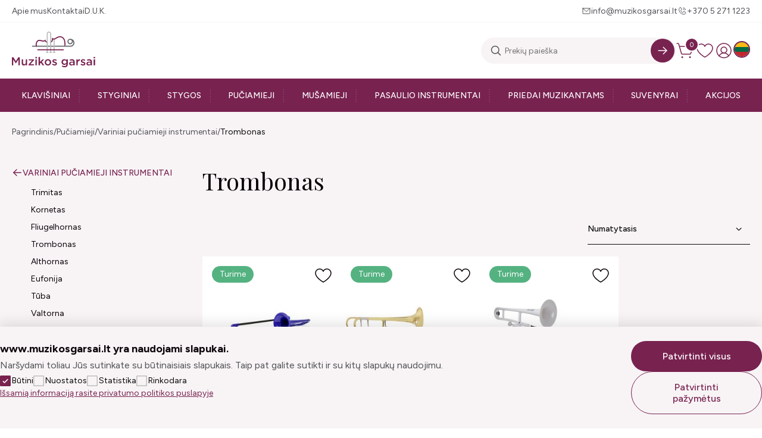

--- FILE ---
content_type: text/html; charset=utf-8
request_url: https://www.muzikosgarsai.lt/puciamieji/variniai-puciamieji-instrumentai/trombonas
body_size: 9944
content:
<!DOCTYPE html>
<html dir="ltr" lang="lt">
<head>
    <meta charset="UTF-8"/>
  <meta name="viewport" content="width=device-width, initial-scale=1">
  <meta http-equiv="X-UA-Compatible" content="IE=edge">
  <title>Trombonas | muzikosgarsai.lt</title>
  <meta property="og:title" content="Trombonas | muzikosgarsai.lt" />
  <meta itemprop="name" content="Trombonas | muzikosgarsai.lt" />
  <meta property="og:site_name" content="Trombonas | muzikosgarsai.lt" />
  <base href="https://www.muzikosgarsai.lt/"/>
      <meta name="description" content="Trombonas" />
    <meta property="og:description" content="Trombonas" />
    <meta name="twitter:description" content="Trombonas" />
    <meta itemprop="description" content="Trombonas" />
        <meta name="twitter:image" content="https://www.muzikosgarsai.lt/image/fb-cover.png" />
    <meta property="og:image" content="https://www.muzikosgarsai.lt/image/fb-cover.png" />
    <meta itemprop="image" content="https://www.muzikosgarsai.lt/image/fb-cover.png" />
    <meta property="og:url" content="https://www.muzikosgarsai.lt/puciamieji/variniai-puciamieji-instrumentai/trombonas" />
  <meta name="twitter:url" content="https://www.muzikosgarsai.lt/puciamieji/variniai-puciamieji-instrumentai/trombonas" />
  <meta itemprop="author" content="Muzikos garsai" />
  <meta property="og:type" content="shop" />
  <script src="catalog/view/javascript/jquery/jquery-3.7.1.min.js" type="text/javascript"></script>
  <link rel="preconnect" href="https://fonts.googleapis.com">
  <link rel="preconnect" href="https://fonts.gstatic.com" crossorigin>
  <link href="https://fonts.googleapis.com/css2?family=Figtree:ital,wght@0,300..900;1,300..900&family=Playfair+Display:ital,wght@0,400..900;1,400..900&display=swap" rel="stylesheet">
  <link href="catalog/view/garsai/css/app.css?v=0.1.1" type="text/css" rel="stylesheet"/>

  <script>
    window.dataLayer = window.dataLayer || [];
    function gtag(){dataLayer.push(arguments);}
    function getCookie(name) {
      const value = `; ${document.cookie}`;
      const parts = value.split(`; ${name}=`);
      if (parts.length === 2) return parts.pop().split(';').shift();
      return 0;
    }

    var marketing = 'denied', 
    statistics= 'denied', 
    storage = 'denied';
    if (getCookie('g_marketing') && getCookie('g_statisics') || getCookie('g_all')) {
      var marketing = 'granted', 
      statistics= 'granted', 
      storage = 'granted';
    }

    if (getCookie('g_marketing')) 
    {
      var marketing = 'granted';
    }

    if (getCookie('g_statisics')) {
      var statistics = 'granted';
    }

    if (getCookie('g_necessary')) {
      var storage = 'granted';
    }

    gtag('consent', 'default', {
      'ad_storage': statistics,
      'ad_user_data': marketing,
      'ad_personalization': marketing,
      'analytics_storage': storage,
    });

  </script>

    <!-- Google Tag Manager -->
  <script>(function(w,d,s,l,i){w[l]=w[l]||[];w[l].push({'gtm.start':
  new Date().getTime(),event:'gtm.js'});var f=d.getElementsByTagName(s)[0],
  j=d.createElement(s),dl=l!='dataLayer'?'&l='+l:'';j.async=true;j.src=
  'https://www.googletagmanager.com/gtm.js?id='+i+dl;f.parentNode.insertBefore(j,f);
  })(window,document,'script','dataLayer','GTM-MJC3BW4J');</script>
  <!-- End Google Tag Manager -->
    <script src="catalog/view/javascript/ecommerce.js?v=0.1.1" type="text/javascript"></script>
  <script src="catalog/view/javascript/common.js?v=0.1.1" type="text/javascript"></script>
          <link href="https://www.muzikosgarsai.lt/puciamieji/variniai-puciamieji-instrumentai/trombonas" rel="canonical"/>
          <link  hreflang="lt" href="https://www.muzikosgarsai.lt/puciamieji/variniai-puciamieji-instrumentai/trombonas" rel="alternate" />
      <link  hreflang="en" href="https://www.muzikosgarsai.lt/en-gb/wind-instruments/brass-wind-instruments/trombone" rel="alternate" />
      <link  hreflang="x-default" href="https://www.muzikosgarsai.lt/puciamieji/variniai-puciamieji-instrumentai/trombonas" rel="alternate" />
    <link rel="apple-touch-icon" sizes="180x180" href="/image/favicon/apple-touch-icon.png">
  <link rel="icon" type="image/png" sizes="32x32" href="/image/favicon/favicon-32x32.png">
  <link rel="icon" type="image/png" sizes="16x16" href="/image/favicon/favicon-16x16.png">
  <link rel="manifest" href="/image/favicon/site.webmanifest">
  <link rel="mask-icon" href="/image/favicon/safari-pinned-tab.svg" color="#782250">
  <meta name="msapplication-TileColor" content="#782250">
  <meta name="theme-color" content="#782250">
</head>
<body>
      <!-- Google Tag Manager (noscript) -->
  <noscript><iframe src="https://www.googletagmanager.com/ns.html?id=GTM-MJC3BW4J"
  height="0" width="0" style="display:none;visibility:hidden"></iframe></noscript>
  <!-- End Google Tag Manager (noscript) -->
  <header>
    <div class="top wrap flex">
      <div class="nav flex">
        <a href="https://www.muzikosgarsai.lt/#about" title="Apie mus">Apie mus</a>
        <a href="https://www.muzikosgarsai.lt/kontaktai" title="Kontaktai">Kontaktai</a>
        <a href="https://www.muzikosgarsai.lt/#faqs" title="D.U.K.">D.U.K.</a>
      </div>
      <div class="contacts flex">
        <a href="mailto:info@muzikosgarsai.lt" title="Rašykite: info@muzikosgarsai.lt" class="email">info@muzikosgarsai.lt</a>
        <a href="tel:+370 5 271 1223" title="Skambinkite: +370 5 271 1223" class="phone">+370 5 271 1223</a>
      </div>
    </div>
    <div class="space"></div>
    <div class="middle flex wrap">
      <a href="https://www.muzikosgarsai.lt/" title="Muzikos garsai"><img src="catalog/view/garsai/images/logo.svg" alt="Muzikos garsai" title="Muzikos garsai"></a>
      <div class="flex btns-search">
        <form action="https://www.muzikosgarsai.lt/paieska" method="get" class="search_bar">
	<input type="text" name="search" value="" placeholder="Prekių paieška">
	<button type="submit" aria-label="Search" data-lang="lt-lt"></button>
</form>
        <div class="btns flex">
          <button type="button" class="cart" aria-label="cart"><span>0</span></button>
          <a href="https://www.muzikosgarsai.lt/patikusios-prekes" class="wishlist" title="Pageidavimų sąrašas (0)"></a>
          <a href="https://www.muzikosgarsai.lt/prisijungimas" class="account" title="Mano paskyra"></a>
            <div class="langs">
                        <img src="catalog/view/garsai/images/icons/lt.svg" alt="Lietuvių" title="Lietuvių" data-code="lt-lt">
                                <ul>
              <li><a href="https://www.muzikosgarsai.lt/puciamieji/variniai-puciamieji-instrumentai/trombonas" class="dropdown-item"><img src="catalog/view/garsai/images/icons/lt.svg" alt="Lietuvių" title="Lietuvių"/> Lietuvių</a></li>
              <li><a href="https://www.muzikosgarsai.lt/en-gb/wind-instruments/brass-wind-instruments/trombone" class="dropdown-item"><img src="catalog/view/garsai/images/icons/en.svg" alt="English" title="English"/> English</a></li>
          </ul>
  </div>

        </div>
      </div>
    </div>
      <nav>
    <ul class="wrap">
              <li ><a href="https://www.muzikosgarsai.lt/klavisiniai" title="Klavišiniai" >Klavišiniai</a>   <ul>
       <li ><a href="https://www.muzikosgarsai.lt/klavisiniai/pianinas" title="Pianinas">Pianinas</a></li>
      <li ><a href="https://www.muzikosgarsai.lt/klavisiniai/skaitmeninis-pianinas" title="Skaitmeninis pianinas">Skaitmeninis pianinas</a></li>
      <li ><a href="https://www.muzikosgarsai.lt/klavisiniai/fortepijonas" title="Fortepijonas">Fortepijonas</a></li>
      <li ><a href="https://www.muzikosgarsai.lt/klavisiniai/kedute-prie-pianino-fortepijono" title="Kėdutė prie pianino, fortepijono">Kėdutė prie pianino, fortepijono</a></li>
      <li ><a href="https://www.muzikosgarsai.lt/klavisiniai/priedai-klavisiniams-instrumentams" title="Priedai klavišiniams instrumentams">Priedai klavišiniams instrumentams</a></li>
      <li ><a href="https://www.muzikosgarsai.lt/klavisiniai/akordeonai-armonikos-ir-ju-priedai" title="Akordeonai, armonikos ir jų priedai">Akordeonai, armonikos ir jų priedai</a></li>
  </ul>
</li>
              <li ><a href="https://www.muzikosgarsai.lt/styginiai" title="Styginiai" >Styginiai</a>   <ul>
       <li ><a href="https://www.muzikosgarsai.lt/styginiai/ukuleles" title="Ukulelės">Ukulelės</a></li>
      <li ><a href="https://www.muzikosgarsai.lt/styginiai/smuikai" title="Smuikai">Smuikai</a></li>
      <li ><a href="https://www.muzikosgarsai.lt/styginiai/smuiku-komplektai" title="Smuikų komplektai">Smuikų komplektai</a></li>
      <li ><a href="https://www.muzikosgarsai.lt/styginiai/altai" title="Altai">Altai</a></li>
      <li ><a href="https://www.muzikosgarsai.lt/styginiai/violonceles" title="Violončelės">Violončelės</a></li>
      <li ><a href="https://www.muzikosgarsai.lt/styginiai/kontrabosai" title="Kontrabosai">Kontrabosai</a></li>
      <li class="sub"><a href="https://www.muzikosgarsai.lt/styginiai/priedai-styginiams-instrumentams" title="Priedai styginiams instrumentams">Priedai styginiams instrumentams</a>  <ul>
       <li ><a href="https://www.muzikosgarsai.lt/styginiai/priedai-styginiams-instrumentams/antpeteliai" title="Antpetėliai">Antpetėliai</a></li>
      <li ><a href="https://www.muzikosgarsai.lt/styginiai/priedai-styginiams-instrumentams/pabarzdeliai" title="Pabarzdėliai">Pabarzdėliai</a></li>
      <li ><a href="https://www.muzikosgarsai.lt/styginiai/priedai-styginiams-instrumentams/strykai" title="Strykai">Strykai</a></li>
      <li ><a href="https://www.muzikosgarsai.lt/styginiai/priedai-styginiams-instrumentams/kanifolijos" title="Kanifolijos">Kanifolijos</a></li>
      <li ><a href="https://www.muzikosgarsai.lt/styginiai/priedai-styginiams-instrumentams/surdinos" title="Surdinos">Surdinos</a></li>
      <li ><a href="https://www.muzikosgarsai.lt/styginiai/priedai-styginiams-instrumentams/masineles" title="Mašinėlės">Mašinėlės</a></li>
      <li ><a href="https://www.muzikosgarsai.lt/styginiai/priedai-styginiams-instrumentams/pogrifiai" title="Pogrifiai">Pogrifiai</a></li>
      <li ><a href="https://www.muzikosgarsai.lt/styginiai/priedai-styginiams-instrumentams/kuoliukai" title="Kuoliukai">Kuoliukai</a></li>
      <li ><a href="https://www.muzikosgarsai.lt/styginiai/priedai-styginiams-instrumentams/tilteliai-atrameles" title="Tilteliai - atramėlės">Tilteliai - atramėlės</a></li>
      <li ><a href="https://www.muzikosgarsai.lt/styginiai/priedai-styginiams-instrumentams/prieziuros-priemones" title="Priežiūros priemonės">Priežiūros priemonės</a></li>
      <li ><a href="https://www.muzikosgarsai.lt/styginiai/priedai-styginiams-instrumentams/kiti-priedai-styginiams-instrumentams" title="Kiti priedai styginiams instrumentams">Kiti priedai styginiams instrumentams</a></li>
  </ul>
</li>
      <li class="sub"><a href="https://www.muzikosgarsai.lt/styginiai/deklai-styginiams-instrumentams" title="Dėklai styginiams instrumentams">Dėklai styginiams instrumentams</a>  <ul>
       <li ><a href="https://www.muzikosgarsai.lt/styginiai/deklai-styginiams-instrumentams/deklai-smuikams" title="Dėklai smuikams">Dėklai smuikams</a></li>
      <li ><a href="https://www.muzikosgarsai.lt/styginiai/deklai-styginiams-instrumentams/deklai-altams" title="Dėklai altams">Dėklai altams</a></li>
      <li ><a href="https://www.muzikosgarsai.lt/styginiai/deklai-styginiams-instrumentams/deklai-violoncelems" title="Dėklai violončelėms">Dėklai violončelėms</a></li>
      <li ><a href="https://www.muzikosgarsai.lt/styginiai/deklai-styginiams-instrumentams/deklai-kontrabosams" title="Dėklai kontrabosams">Dėklai kontrabosams</a></li>
  </ul>
</li>
      <li ><a href="https://www.muzikosgarsai.lt/styginiai/gitaros" title="Gitaros">Gitaros</a></li>
      <li class="sub"><a href="https://www.muzikosgarsai.lt/styginiai/priedai-ukulelems-gitaroms" title="Priedai ukulelėms, gitaroms">Priedai ukulelėms, gitaroms</a>  <ul>
       <li ><a href="https://www.muzikosgarsai.lt/styginiai/priedai-ukulelems-gitaroms/deklai-ukulelems-ir-gitaroms" title="Dėklai ukulelėms ir gitaroms">Dėklai ukulelėms ir gitaroms</a></li>
      <li ><a href="https://www.muzikosgarsai.lt/styginiai/priedai-ukulelems-gitaroms/kiti-priedai-ukulelems-ir-gitaroms" title="Kiti priedai ukulelėms ir gitaroms">Kiti priedai ukulelėms ir gitaroms</a></li>
  </ul>
</li>
  </ul>
</li>
              <li ><a href="https://www.muzikosgarsai.lt/stygos" title="Stygos" >Stygos</a>   <ul>
       <li class="sub"><a href="https://www.muzikosgarsai.lt/stygos/stygos-smuikams" title="Stygos smuikams">Stygos smuikams</a>  <ul>
       <li ><a href="https://www.muzikosgarsai.lt/stygos/stygos-smuikams/stygu-komplektai-smuikui" title="Stygų komplektai smuikui">Stygų komplektai smuikui</a></li>
      <li ><a href="https://www.muzikosgarsai.lt/stygos/stygos-smuikams/pavienes-stygos-smuikui" title="Pavienės stygos smuikui">Pavienės stygos smuikui</a></li>
  </ul>
</li>
      <li class="sub"><a href="https://www.muzikosgarsai.lt/stygos/stygos-altams" title="Stygos altams">Stygos altams</a>  <ul>
       <li ><a href="https://www.muzikosgarsai.lt/stygos/stygos-altams/stygu-komplektai-altams" title="Stygų komplektai altams">Stygų komplektai altams</a></li>
      <li ><a href="https://www.muzikosgarsai.lt/stygos/stygos-altams/pavienes-stygos-altams" title="Pavienės stygos altams">Pavienės stygos altams</a></li>
  </ul>
</li>
      <li class="sub"><a href="https://www.muzikosgarsai.lt/stygos/stygos-violoncelems" title="Stygos violončelėms">Stygos violončelėms</a>  <ul>
       <li ><a href="https://www.muzikosgarsai.lt/stygos/stygos-violoncelems/stygu-komplektai-violoncelems" title="Stygų komplektai violončelėms">Stygų komplektai violončelėms</a></li>
      <li ><a href="https://www.muzikosgarsai.lt/stygos/stygos-violoncelems/pavienes-stygos-violoncelems" title="Pavienės stygos violončelėms">Pavienės stygos violončelėms</a></li>
  </ul>
</li>
      <li ><a href="https://www.muzikosgarsai.lt/stygos/stygos-kontrabosams" title="Stygos kontrabosams">Stygos kontrabosams</a></li>
      <li class="sub"><a href="https://www.muzikosgarsai.lt/stygos/stygos-gitarai-ukulelei-mandolinai-ir-kt" title="Stygos gitarai, ukulelei, mandolinai ir kt.">Stygos gitarai, ukulelei, mandolinai ir kt.</a>  <ul>
       <li ><a href="https://www.muzikosgarsai.lt/stygos/stygos-gitarai-ukulelei-mandolinai-ir-kt/stygos-akustinems-gitaroms" title="Stygos akustinėms gitaroms">Stygos akustinėms gitaroms</a></li>
      <li ><a href="https://www.muzikosgarsai.lt/stygos/stygos-gitarai-ukulelei-mandolinai-ir-kt/stygos-klasikinems-gitaroms" title="Stygos klasikinėms gitaroms">Stygos klasikinėms gitaroms</a></li>
      <li ><a href="https://www.muzikosgarsai.lt/stygos/stygos-gitarai-ukulelei-mandolinai-ir-kt/stygos-ukulelems-arfoms-mandolinoms-ir-kt" title="Stygos ukulelėms, arfoms, mandolinoms ir kt.">Stygos ukulelėms, arfoms, mandolinoms ir kt.</a></li>
      <li ><a href="https://www.muzikosgarsai.lt/stygos/stygos-gitarai-ukulelei-mandolinai-ir-kt/stygos-elektrinems-gitaroms" title="Stygos elektrinėms gitaroms">Stygos elektrinėms gitaroms</a></li>
  </ul>
</li>
  </ul>
</li>
              <li ><a href="https://www.muzikosgarsai.lt/puciamieji" title="Pučiamieji" >Pučiamieji</a>   <ul>
       <li class="sub"><a href="https://www.muzikosgarsai.lt/puciamieji/variniai-puciamieji-instrumentai" title="Variniai pučiamieji instrumentai">Variniai pučiamieji instrumentai</a>  <ul>
       <li ><a href="https://www.muzikosgarsai.lt/puciamieji/variniai-puciamieji-instrumentai/trimitas" title="Trimitas">Trimitas</a></li>
      <li ><a href="https://www.muzikosgarsai.lt/puciamieji/variniai-puciamieji-instrumentai/kornetas" title="Kornetas">Kornetas</a></li>
      <li ><a href="https://www.muzikosgarsai.lt/puciamieji/variniai-puciamieji-instrumentai/fliugelhornas" title="Fliugelhornas">Fliugelhornas</a></li>
      <li ><a href="https://www.muzikosgarsai.lt/puciamieji/variniai-puciamieji-instrumentai/trombonas" title="Trombonas">Trombonas</a></li>
      <li ><a href="https://www.muzikosgarsai.lt/puciamieji/variniai-puciamieji-instrumentai/althornas" title="Althornas">Althornas</a></li>
      <li ><a href="https://www.muzikosgarsai.lt/puciamieji/variniai-puciamieji-instrumentai/eufonija" title="Eufonija">Eufonija</a></li>
      <li ><a href="https://www.muzikosgarsai.lt/puciamieji/variniai-puciamieji-instrumentai/tuba" title="Tūba">Tūba</a></li>
      <li ><a href="https://www.muzikosgarsai.lt/puciamieji/variniai-puciamieji-instrumentai/valtorna" title="Valtorna">Valtorna</a></li>
  </ul>
</li>
      <li class="sub"><a href="https://www.muzikosgarsai.lt/puciamieji/mediniai-puciamieji-instrumentai" title="Mediniai pučiamieji instrumentai">Mediniai pučiamieji instrumentai</a>  <ul>
       <li ><a href="https://www.muzikosgarsai.lt/puciamieji/mediniai-puciamieji-instrumentai/saksofonas" title="Saksofonas">Saksofonas</a></li>
      <li ><a href="https://www.muzikosgarsai.lt/puciamieji/mediniai-puciamieji-instrumentai/klarnetas" title="Klarnetas">Klarnetas</a></li>
      <li ><a href="https://www.muzikosgarsai.lt/puciamieji/mediniai-puciamieji-instrumentai/fleita-isilgine" title="Fleita išilginė">Fleita išilginė</a></li>
      <li ><a href="https://www.muzikosgarsai.lt/puciamieji/mediniai-puciamieji-instrumentai/fleita-skersine" title="Fleita skersinė">Fleita skersinė</a></li>
      <li ><a href="https://www.muzikosgarsai.lt/puciamieji/mediniai-puciamieji-instrumentai/anglu-ragas" title="Anglų ragas">Anglų ragas</a></li>
      <li ><a href="https://www.muzikosgarsai.lt/puciamieji/mediniai-puciamieji-instrumentai/obojus" title="Obojus">Obojus</a></li>
      <li ><a href="https://www.muzikosgarsai.lt/puciamieji/mediniai-puciamieji-instrumentai/fagotas" title="Fagotas">Fagotas</a></li>
  </ul>
</li>
      <li ><a href="https://www.muzikosgarsai.lt/puciamieji/lupines-armonikeles" title="Lūpinės armonikėlės">Lūpinės armonikėlės</a></li>
      <li ><a href="https://www.muzikosgarsai.lt/puciamieji/egzotiniai-ir-kiti-puciamieji-instrumentai" title="Egzotiniai ir kiti pučiamieji instrumentai">Egzotiniai ir kiti pučiamieji instrumentai</a></li>
      <li class="sub"><a href="https://www.muzikosgarsai.lt/puciamieji/priedai-puciamiesiems-instrumentams" title="Priedai pučiamiesiems instrumentams">Priedai pučiamiesiems instrumentams</a>  <ul>
       <li ><a href="https://www.muzikosgarsai.lt/puciamieji/priedai-puciamiesiems-instrumentams/liezuveliai" title="Liežuvėliai">Liežuvėliai</a></li>
      <li ><a href="https://www.muzikosgarsai.lt/puciamieji/priedai-puciamiesiems-instrumentams/surdina" title="Surdina">Surdina</a></li>
      <li ><a href="https://www.muzikosgarsai.lt/puciamieji/priedai-puciamiesiems-instrumentams/pustukai-mediniams-puciamiesiems-instrumentams" title="Pūstukai mediniams pučiamiesiems instrumentams">Pūstukai mediniams pučiamiesiems instrumentams</a></li>
      <li ><a href="https://www.muzikosgarsai.lt/puciamieji/priedai-puciamiesiems-instrumentams/pustukai-variniams-puciamiesiems-instrumentams" title="Pūstukai variniams pučiamiesiems instrumentams">Pūstukai variniams pučiamiesiems instrumentams</a></li>
      <li ><a href="https://www.muzikosgarsai.lt/puciamieji/priedai-puciamiesiems-instrumentams/ligaturos" title="Ligatūros">Ligatūros</a></li>
      <li ><a href="https://www.muzikosgarsai.lt/puciamieji/priedai-puciamiesiems-instrumentams/dirzeliai" title="Dirželiai">Dirželiai</a></li>
      <li ><a href="https://www.muzikosgarsai.lt/puciamieji/priedai-puciamiesiems-instrumentams/lyros" title="Lyros">Lyros</a></li>
      <li ><a href="https://www.muzikosgarsai.lt/puciamieji/priedai-puciamiesiems-instrumentams/detales-puciamiesiems-instrumentams" title="Detalės pučiamiesiems instrumentams">Detalės pučiamiesiems instrumentams</a></li>
      <li ><a href="https://www.muzikosgarsai.lt/puciamieji/priedai-puciamiesiems-instrumentams/prieziuros-priemones-puciamiesiems-instrumentams" title="Priežiūros priemonės pučiamiesiems instrumentams">Priežiūros priemonės pučiamiesiems instrumentams</a></li>
      <li ><a href="https://www.muzikosgarsai.lt/puciamieji/priedai-puciamiesiems-instrumentams/priedai-praktikavimuisi-puciamais-instrumentais" title="Priedai praktikavimuisi pučiamais instrumentais">Priedai praktikavimuisi pučiamais instrumentais</a></li>
      <li ><a href="https://www.muzikosgarsai.lt/puciamieji/priedai-puciamiesiems-instrumentams/kiti-priedai-puciamiesiems-instrumentams" title="Kiti priedai pučiamiesiems instrumentams">Kiti priedai pučiamiesiems instrumentams</a></li>
  </ul>
</li>
      <li ><a href="https://www.muzikosgarsai.lt/puciamieji/deklai-puciamiesiems-instrumentams" title="Dėklai pučiamiesiems instrumentams">Dėklai pučiamiesiems instrumentams</a></li>
  </ul>
</li>
              <li ><a href="https://www.muzikosgarsai.lt/musamieji" title="Mušamieji" >Mušamieji</a>   <ul>
       <li class="sub"><a href="https://www.muzikosgarsai.lt/musamieji/edukacine-perkusija" title="Edukacinė perkusija">Edukacinė perkusija</a>  <ul>
       <li ><a href="https://www.muzikosgarsai.lt/musamieji/edukacine-perkusija/metalofonai-ksilofonai-balafonai" title="Metalofonai, ksilofonai">Metalofonai, ksilofonai</a></li>
      <li ><a href="https://www.muzikosgarsai.lt/musamieji/edukacine-perkusija/barskuciai-zvanguciai" title="Barškučiai, žvangučiai, varpeliai">Barškučiai, žvangučiai, varpeliai</a></li>
      <li ><a href="https://www.muzikosgarsai.lt/musamieji/edukacine-perkusija/bugneliai-tamburinai" title="Būgneliai, tamburinai">Būgneliai, tamburinai</a></li>
      <li ><a href="https://www.muzikosgarsai.lt/musamieji/edukacine-perkusija/kastanjetes-claves-trikampiai" title="Kastanjetės, claves, trikampiai">Kastanjetės, claves, trikampiai</a></li>
      <li ><a href="https://www.muzikosgarsai.lt/musamieji/edukacine-perkusija/marakasai" title="Marakasai">Marakasai</a></li>
      <li ><a href="https://www.muzikosgarsai.lt/musamieji/edukacine-perkusija/guiros" title="Guiros">Guiros</a></li>
  </ul>
</li>
      <li ><a href="https://www.muzikosgarsai.lt/musamieji/lekstes" title="Lėkštės">Lėkštės</a></li>
      <li ><a href="https://www.muzikosgarsai.lt/musamieji/lazdeles-bugnams" title="Lazdelės būgnams">Lazdelės būgnams</a></li>
      <li ><a href="https://www.muzikosgarsai.lt/musamieji/musekliai" title="Mušekliai">Mušekliai</a></li>
      <li ><a href="https://www.muzikosgarsai.lt/musamieji/priedai-musamiesiems-instrumentams" title="Priedai mušamiesiems instrumentams">Priedai mušamiesiems instrumentams</a></li>
      <li class="sub"><a href="https://www.muzikosgarsai.lt/musamieji/orkestrine-perkusija" title="Orkestrinė perkusija">Orkestrinė perkusija</a>  <ul>
       <li ><a href="https://www.muzikosgarsai.lt/musamieji/orkestrine-perkusija/orff-instrumentai" title="Orff instrumentai">Orff instrumentai</a></li>
      <li ><a href="https://www.muzikosgarsai.lt/musamieji/orkestrine-perkusija/marimba-ksilofonas-vibrafonas-varpeliai" title="Marimba, ksilofonas, vibrafonas, varpeliai">Marimba, ksilofonas, vibrafonas, varpeliai</a></li>
      <li ><a href="https://www.muzikosgarsai.lt/musamieji/orkestrine-perkusija/koncertiniai-bugnai-timpanai" title="Koncertiniai būgnai, timpanai">Koncertiniai būgnai, timpanai</a></li>
  </ul>
</li>
  </ul>
</li>
              <li ><a href="https://www.muzikosgarsai.lt/pasaulio-instrumentai" title="Pasaulio instrumentai" >Pasaulio instrumentai</a>   <ul>
       <li ><a href="https://www.muzikosgarsai.lt/pasaulio-instrumentai/menulio-bugnai" title="Mėnulio būgnai">Mėnulio būgnai</a></li>
      <li ><a href="https://www.muzikosgarsai.lt/pasaulio-instrumentai/dambreliai" title="Dambreliai">Dambreliai</a></li>
      <li ><a href="https://www.muzikosgarsai.lt/pasaulio-instrumentai/dzembes" title="Džembės">Džembės</a></li>
      <li ><a href="https://www.muzikosgarsai.lt/pasaulio-instrumentai/gongai" title="Gongai">Gongai</a></li>
      <li class="sub"><a href="https://www.muzikosgarsai.lt/pasaulio-instrumentai/lietaus-lazdos" title="Lietaus garsai">Lietaus garsai</a>  <ul>
       <li ><a href="https://www.muzikosgarsai.lt/pasaulio-instrumentai/lietaus-garsai/lietaus-lazdos20" title="Lietaus lazdos">Lietaus lazdos</a></li>
      <li ><a href="https://www.muzikosgarsai.lt/pasaulio-instrumentai/lietaus-garsai/lietaus-bokstai" title="Lietaus bokštai">Lietaus bokštai</a></li>
  </ul>
</li>
      <li ><a href="https://www.muzikosgarsai.lt/pasaulio-instrumentai/dainuojantys-dubenys-ir-ju-priedai" title="Dainuojantys dubenys ir jų priedai">Dainuojantys dubenys ir jų priedai</a></li>
      <li ><a href="https://www.muzikosgarsai.lt/pasaulio-instrumentai/kalimbos" title="Kalimbos">Kalimbos</a></li>
      <li ><a href="https://www.muzikosgarsai.lt/pasaulio-instrumentai/vejo-varpai" title="Vėjo varpai">Vėjo varpai</a></li>
      <li ><a href="https://www.muzikosgarsai.lt/pasaulio-instrumentai/samanu-bugnai-ir-ju-priedai" title="Šamanų būgnai ir jų priedai">Šamanų būgnai ir jų priedai</a></li>
      <li ><a href="https://www.muzikosgarsai.lt/pasaulio-instrumentai/varpeliai-kamertonai" title="Varpeliai, kamertonai">Varpeliai, kamertonai</a></li>
  </ul>
</li>
              <li ><a href="https://www.muzikosgarsai.lt/priedai-muzikantams" title="Priedai muzikantams" >Priedai muzikantams</a>   <ul>
       <li ><a href="https://www.muzikosgarsai.lt/priedai-muzikantams/kedes-muzikantams" title="Kėdės muzikantams">Kėdės muzikantams</a></li>
      <li ><a href="https://www.muzikosgarsai.lt/priedai-muzikantams/kabeliai-laidai" title="Kabeliai, laidai">Kabeliai, laidai</a></li>
      <li class="sub"><a href="https://www.muzikosgarsai.lt/priedai-muzikantams/stovai" title="Stovai">Stovai</a>  <ul>
       <li ><a href="https://www.muzikosgarsai.lt/priedai-muzikantams/stovai/stovai-natoms" title="Stovai natoms">Stovai natoms</a></li>
      <li ><a href="https://www.muzikosgarsai.lt/priedai-muzikantams/stovai/stovai-instrumentams-ir-garso-irangai" title="Stovai instrumentams ir garso įrangai">Stovai instrumentams ir garso įrangai</a></li>
      <li ><a href="https://www.muzikosgarsai.lt/priedai-muzikantams/stovai/priedai-visiems-stovams" title="Priedai visiems stovams">Priedai visiems stovams</a></li>
  </ul>
</li>
      <li ><a href="https://www.muzikosgarsai.lt/priedai-muzikantams/ausu-kamstukai" title="Ausų kamštukai">Ausų kamštukai</a></li>
      <li ><a href="https://www.muzikosgarsai.lt/priedai-muzikantams/metronomas-derintuvas-kamertonas" title="Metronomas, derintuvas, kamertonas">Metronomas, derintuvas, kamertonas</a></li>
      <li ><a href="https://www.muzikosgarsai.lt/priedai-muzikantams/batutos-dirigavimui" title="Batutos dirigavimui">Batutos dirigavimui</a></li>
      <li ><a href="https://www.muzikosgarsai.lt/priedai-muzikantams/irasai-ploksteles-cd" title="Įrašai, plokštelės, CD">Įrašai, plokštelės, CD</a></li>
      <li ><a href="https://www.muzikosgarsai.lt/priedai-muzikantams/transportavimo-dezes" title="Transportavimo dėžės">Transportavimo dėžės</a></li>
  </ul>
</li>
              <li ><a href="https://www.muzikosgarsai.lt/suvenyrai" title="Suvenyrai" >Suvenyrai</a> </li>
              <li ><a href="https://www.muzikosgarsai.lt/akcijos" title="Akcijos" >Akcijos</a> </li>
          </ul>
  </nav>

  </header>
  <main class="">

<section class="wrap">
  <nav class="breadcrumbs ">
         <a href="https://www.muzikosgarsai.lt/" title="Pagrindinis">Pagrindinis</a>
        <a href="https://www.muzikosgarsai.lt/puciamieji" title="Pučiamieji">Pučiamieji</a>
        <a href="https://www.muzikosgarsai.lt/puciamieji/variniai-puciamieji-instrumentai" title="Variniai pučiamieji instrumentai">Variniai pučiamieji instrumentai</a>
        <a href="https://www.muzikosgarsai.lt/puciamieji/variniai-puciamieji-instrumentai/trombonas" title="Trombonas">Trombonas</a>
    </nav>
 <div id="category">
  <aside>
    <nav class="categories-menu-sub">
	<a href="https://www.muzikosgarsai.lt/puciamieji/variniai-puciamieji-instrumentai" title="Variniai pučiamieji instrumentai">
		Variniai pučiamieji instrumentai
	</a>
	<ul>
				<li> <a href="https://www.muzikosgarsai.lt/puciamieji/variniai-puciamieji-instrumentai/trimitas" title="Trimitas">Trimitas</a></li>
				<li> <a href="https://www.muzikosgarsai.lt/puciamieji/variniai-puciamieji-instrumentai/kornetas" title="Kornetas">Kornetas</a></li>
				<li> <a href="https://www.muzikosgarsai.lt/puciamieji/variniai-puciamieji-instrumentai/fliugelhornas" title="Fliugelhornas">Fliugelhornas</a></li>
				<li> <a href="https://www.muzikosgarsai.lt/puciamieji/variniai-puciamieji-instrumentai/trombonas" title="Trombonas">Trombonas</a></li>
				<li> <a href="https://www.muzikosgarsai.lt/puciamieji/variniai-puciamieji-instrumentai/althornas" title="Althornas">Althornas</a></li>
				<li> <a href="https://www.muzikosgarsai.lt/puciamieji/variniai-puciamieji-instrumentai/eufonija" title="Eufonija">Eufonija</a></li>
				<li> <a href="https://www.muzikosgarsai.lt/puciamieji/variniai-puciamieji-instrumentai/tuba" title="Tūba">Tūba</a></li>
				<li> <a href="https://www.muzikosgarsai.lt/puciamieji/variniai-puciamieji-instrumentai/valtorna" title="Valtorna">Valtorna</a></li>
			</ul>
</nav>

    <div class="filters">
  <div class="group">
    <div class="filter-title">Kaina</div>
    <div class="price-range">
      <div class="price-input">
        <div class="field">
          <input type="number" name="prices" class="input-min"  value="151" max="6325" min="151"type="number" maxlength="5">
        </div>
        <div class="separator">iki</div>
        <div class="field">
          <input type="number"  name="prices" class="input-max" value="6325"  max="6325" min="151" type="number" maxlength="5">
        </div>
      </div>
      <div class="range-slider">
        <div class="progress"></div>
      </div>
      <div class="range-input">
        <input type="range" class="range-min" min="151" max="6325" value="151" step="1">
        <input type="range" class="range-max" min="151" max="6325" value="6325" step="1">
      </div>
    </div> 
    <input type="hidden" value="151" name="default_min">
    <input type="hidden" value="6325" name="default_max">
  </div>
            <div class="group">
        <div class="filter-title">
          Gamintojas
        </div>
                  <label for="id-594" class="checkbox ">
           <input type="checkbox" value="99-594" id="id-594"  name="option[]">
           <span class="checkmark"></span>
           <span>A.Courtois</span>
         </label>
                 <label for="id-876" class="checkbox ">
           <input type="checkbox" value="99-876" id="id-876"  name="option[]">
           <span class="checkmark"></span>
           <span>Arnolds & Sons</span>
         </label>
                 <label for="id-561" class="checkbox ">
           <input type="checkbox" value="99-561" id="id-561"  name="option[]">
           <span class="checkmark"></span>
           <span>Besson</span>
         </label>
                 <label for="id-652" class="checkbox ">
           <input type="checkbox" value="99-652" id="id-652"  name="option[]">
           <span class="checkmark"></span>
           <span>Conn</span>
         </label>
                 <label for="id-521" class="checkbox ">
           <input type="checkbox" value="99-521" id="id-521"  name="option[]">
           <span class="checkmark"></span>
           <span>Gewa</span>
         </label>
                 <label for="id-699" class="checkbox hidden">
           <input type="checkbox" value="99-699" id="id-699"  name="option[]">
           <span class="checkmark"></span>
           <span>Greenhoe</span>
         </label>
                 <label for="id-662" class="checkbox hidden">
           <input type="checkbox" value="99-662" id="id-662"  name="option[]">
           <span class="checkmark"></span>
           <span>MTP</span>
         </label>
                 <label for="id-593" class="checkbox hidden">
           <input type="checkbox" value="99-593" id="id-593"  name="option[]">
           <span class="checkmark"></span>
           <span>pBone</span>
         </label>
                       <button type="button" data-more="Rodyti daugiau" data-less="Rodyti mažiau" title="Rodyti daugiau" aria-label="Rodyti daugiau" class="show_more">Rodyti daugiau</button>
            </div>
       <button id="filter-btn" class="btn purple" aria-label="Filtruoti">Filtruoti</button>
</div>
  <script>
    $('input[name^=\'option\']:checked').each(function(element) {
      $(this).closest('.content').removeAttr('style');
      $(this).closest('.box').removeClass('active');
    });
    function generateLink() {
      option = [];

      $('input[name^=\'option\']:checked').each(function(element) {
        option.push(this.value);
      });

      price = [];

      $('input[name=\'prices\']').each(function(element) {
        price.push(this.value);
      });

      location_path = [];

      if (option.length > 0) {
        location_path.push('options='+option.join(','));
      }

      if (price.length > 0) {
        location_path.push('prices='+price.join('-'));
      }

      var url = window.location.href;
      var urlParams = new URLSearchParams(url.split('?')[1]);

      if (urlParams.has("sort")) {
       location_path.push('sort='+ urlParams.get("sort"));
     }

     if (urlParams.has("order")) {
       location_path.push('order='+urlParams.get("order"));
     }

     if (urlParams.has("limit")) {
       location_path.push('limit='+urlParams.get("limit"));
     }

     if (urlParams.has("search")) {
       location_path.push('search='+urlParams.get("search"));
     }

     location = 'https://www.muzikosgarsai.lt/puciamieji/variniai-puciamieji-instrumentai/trombonas?'+ location_path.join('&');
   }

   jQuery(document).ready(function($) {

    $('body').on('click', '#filter-btn', function(event) {
      event.preventDefault();
      generateLink();
    });

    $('body').on('click', '.show_more', function(event) {
      event.preventDefault();
      if ($(this).parent().find('.hidden').length) {
        $(this).text($(this).data('less'));
      $(this).parent().find('.hidden').addClass('showing').removeClass('hidden');
    } else {
      $(this).text($(this).data('more'));
       $(this).parent().find('.showing').addClass('hidden').removeClass('showing');
    }
    });
  });
</script>

  </aside>
  <div class="right-content">
    <h1>Trombonas</h1>
        <div class="category-title">
            <div></div>
            <select onchange="location = this.value;">
               <option value="https://www.muzikosgarsai.lt/puciamieji/variniai-puciamieji-instrumentai/trombonas?sort=p.sort_order&amp;order=ASC" selected>Numatytasis</option>
              <option value="https://www.muzikosgarsai.lt/puciamieji/variniai-puciamieji-instrumentai/trombonas?sort=pd.name&amp;order=ASC">Pavadinimas (A - Ž)</option>
              <option value="https://www.muzikosgarsai.lt/puciamieji/variniai-puciamieji-instrumentai/trombonas?sort=pd.name&amp;order=DESC">Pavadinimas (Ž - A)</option>
              <option value="https://www.muzikosgarsai.lt/puciamieji/variniai-puciamieji-instrumentai/trombonas?sort=p.price&amp;order=ASC">Kaina (didėjanti)</option>
              <option value="https://www.muzikosgarsai.lt/puciamieji/variniai-puciamieji-instrumentai/trombonas?sort=p.price&amp;order=DESC">Kaina (mažėjanti)</option>
          </select>
  </div>
  <div class="products-list category">
        <div class="product">
        <div class="actions">
            <div class="left">
                                                                    <div class="label green">Turime</div>
                            </div>
            <div class="right">
                <button type="button" class="wishlist " data-oc-load="" data-oc-target=".wishlist-products" data-formaction="https://www.muzikosgarsai.lt?route=account/wishlist.add" aria-label="Į pageidavimus" data-product="20831" data-minimum="1" ></button>
            </div>
        </div>
        <a href="https://www.muzikosgarsai.lt/plastikinis-trombonas-altinis-eb-melynas-pbone" title="Plastikinis trombonas altinis Eb mėlynas pBone" class="photo"><img src="https://www.muzikosgarsai.lt/image/cache/catalog/20831/123493-273x273.jpg" alt="Plastikinis trombonas altinis Eb mėlynas pBone" title="Plastikinis trombonas altinis Eb mėlynas pBone"></a>
        <a href="https://www.muzikosgarsai.lt/plastikinis-trombonas-altinis-eb-melynas-pbone" title="Plastikinis trombonas altinis Eb mėlynas pBone" class="title" data-id="20831">Plastikinis trombonas altinis Eb mėlynas pBone</a>
                    <div class="price">
                                   151,00€
                            </div>
                            <button type="button" class="btn white cart" title="Į krepšelį"  data-product="20831" data-minimum="1" aria-label="Į krepšelį" data-formaction="https://www.muzikosgarsai.lt?route=checkout/cart.add" data-cart="true">Į krepšelį</button>
            </div>
    <div class="product">
        <div class="actions">
            <div class="left">
                                                                    <div class="label green">Turime</div>
                            </div>
            <div class="right">
                <button type="button" class="wishlist " data-oc-load="" data-oc-target=".wishlist-products" data-formaction="https://www.muzikosgarsai.lt?route=account/wishlist.add" aria-label="Į pageidavimus" data-product="20050" data-minimum="1" ></button>
            </div>
        </div>
        <a href="https://www.muzikosgarsai.lt/trombonas-tenorinis-su-kvartventiliu-ac280-2-a-courtois" title="Trombonas tenorinis su kvartventiliu AC280-2 A.Courtois" class="photo"><img src="https://www.muzikosgarsai.lt/image/cache/catalog/20050/280bo_full-273x273.jpg" alt="Trombonas tenorinis su kvartventiliu AC280-2 A.Courtois" title="Trombonas tenorinis su kvartventiliu AC280-2 A.Courtois"></a>
        <a href="https://www.muzikosgarsai.lt/trombonas-tenorinis-su-kvartventiliu-ac280-2-a-courtois" title="Trombonas tenorinis su kvartventiliu AC280-2 A.Courtois" class="title" data-id="20050">Trombonas tenorinis su kvartventiliu AC280-2 A.Courtois</a>
                    <div class="price">
                                   1 950,00€
                            </div>
                            <button type="button" class="btn white cart" title="Į krepšelį"  data-product="20050" data-minimum="1" aria-label="Į krepšelį" data-formaction="https://www.muzikosgarsai.lt?route=checkout/cart.add" data-cart="true">Į krepšelį</button>
            </div>
    <div class="product">
        <div class="actions">
            <div class="left">
                                                                    <div class="label green">Turime</div>
                            </div>
            <div class="right">
                <button type="button" class="wishlist " data-oc-load="" data-oc-target=".wishlist-products" data-formaction="https://www.muzikosgarsai.lt?route=account/wishlist.add" aria-label="Į pageidavimus" data-product="6938" data-minimum="1" ></button>
            </div>
        </div>
        <a href="https://www.muzikosgarsai.lt/plastikinis-trombonas-baltas-pbone" title="Plastikinis trombonas baltas pBone" class="photo"><img src="https://www.muzikosgarsai.lt/image/cache/catalog/6938/35303-273x273.jpg" alt="Plastikinis trombonas baltas pBone" title="Plastikinis trombonas baltas pBone"></a>
        <a href="https://www.muzikosgarsai.lt/plastikinis-trombonas-baltas-pbone" title="Plastikinis trombonas baltas pBone" class="title" data-id="6938">Plastikinis trombonas baltas pBone</a>
                    <div class="price">
                                   195,00€
                            </div>
                            <button type="button" class="btn white cart" title="Į krepšelį"  data-product="6938" data-minimum="1" aria-label="Į krepšelį" data-formaction="https://www.muzikosgarsai.lt?route=checkout/cart.add" data-cart="true">Į krepšelį</button>
            </div>
    <div class="product">
        <div class="actions">
            <div class="left">
                                                                    <div class="label green">Turime</div>
                            </div>
            <div class="right">
                <button type="button" class="wishlist " data-oc-load="" data-oc-target=".wishlist-products" data-formaction="https://www.muzikosgarsai.lt?route=account/wishlist.add" aria-label="Į pageidavimus" data-product="6939" data-minimum="1" ></button>
            </div>
        </div>
        <a href="https://www.muzikosgarsai.lt/trombonas-tenoras-be-kvartventilio-new-standard-be130-besson" title="Trombonas tenoras be kvartventilio New Standard BE130 Besson" class="photo"><img src="https://www.muzikosgarsai.lt/image/cache/catalog/6939/be130-1-273x273.jpg" alt="Trombonas tenoras be kvartventilio New Standard BE130 Besson" title="Trombonas tenoras be kvartventilio New Standard BE130 Besson"></a>
        <a href="https://www.muzikosgarsai.lt/trombonas-tenoras-be-kvartventilio-new-standard-be130-besson" title="Trombonas tenoras be kvartventilio New Standard BE130 Besson" class="title" data-id="6939">Trombonas tenoras be kvartventilio New Standard BE130 Besson</a>
                    <div class="price">
                                   758,00€
                            </div>
                            <button type="button" class="btn white cart" title="Į krepšelį"  data-product="6939" data-minimum="1" aria-label="Į krepšelį" data-formaction="https://www.muzikosgarsai.lt?route=checkout/cart.add" data-cart="true">Į krepšelį</button>
            </div>
    <div class="product">
        <div class="actions">
            <div class="left">
                                                                    <div class="label red">Neturime</div>
                            </div>
            <div class="right">
                <button type="button" class="wishlist " data-oc-load="" data-oc-target=".wishlist-products" data-formaction="https://www.muzikosgarsai.lt?route=account/wishlist.add" aria-label="Į pageidavimus" data-product="20049" data-minimum="1" ></button>
            </div>
        </div>
        <a href="https://www.muzikosgarsai.lt/trombonas-bb-mod-127-junior-mtp" title="Trombonas Bb mod.127 Junior MTP" class="photo"><img src="https://www.muzikosgarsai.lt/image/cache/placeholder-273x273.png" alt="Trombonas Bb mod.127 Junior MTP" title="Trombonas Bb mod.127 Junior MTP"></a>
        <a href="https://www.muzikosgarsai.lt/trombonas-bb-mod-127-junior-mtp" title="Trombonas Bb mod.127 Junior MTP" class="title" data-id="20049">Trombonas Bb mod.127 Junior MTP</a>
                    <div class="price">
                                   750,00€
                            </div>
                            <button type="button" class="btn white alert" aria-label="Pranešti, kai atsiras" title="Pranešti, kai atsiras" data-id="20049">Pranešti, kai atsiras</button>
            </div>
    <div class="product">
        <div class="actions">
            <div class="left">
                                                                    <div class="label red">Neturime</div>
                            </div>
            <div class="right">
                <button type="button" class="wishlist " data-oc-load="" data-oc-target=".wishlist-products" data-formaction="https://www.muzikosgarsai.lt?route=account/wishlist.add" aria-label="Į pageidavimus" data-product="19522" data-minimum="1" ></button>
            </div>
        </div>
        <a href="https://www.muzikosgarsai.lt/trombonas-bb-mod-128-mtp" title="Trombonas Bb mod.128 MTP" class="photo"><img src="https://www.muzikosgarsai.lt/image/cache/catalog/19522/mtp_102609_1-273x273.jpg" alt="Trombonas Bb mod.128 MTP" title="Trombonas Bb mod.128 MTP"></a>
        <a href="https://www.muzikosgarsai.lt/trombonas-bb-mod-128-mtp" title="Trombonas Bb mod.128 MTP" class="title" data-id="19522">Trombonas Bb mod.128 MTP</a>
                    <div class="price">
                                   440,00€
                            </div>
                            <button type="button" class="btn white alert" aria-label="Pranešti, kai atsiras" title="Pranešti, kai atsiras" data-id="19522">Pranešti, kai atsiras</button>
            </div>
    <div class="product">
        <div class="actions">
            <div class="left">
                                                                    <div class="label red">Neturime</div>
                            </div>
            <div class="right">
                <button type="button" class="wishlist " data-oc-load="" data-oc-target=".wishlist-products" data-formaction="https://www.muzikosgarsai.lt?route=account/wishlist.add" aria-label="Į pageidavimus" data-product="19523" data-minimum="1" ></button>
            </div>
        </div>
        <a href="https://www.muzikosgarsai.lt/trombonas-bb-f-mod-128bg-mtp" title="Trombonas Bb/F  mod.128BG MTP" class="photo"><img src="https://www.muzikosgarsai.lt/image/cache/catalog/19523/mtp_102608_1-273x273.jpg" alt="Trombonas Bb/F  mod.128BG MTP" title="Trombonas Bb/F  mod.128BG MTP"></a>
        <a href="https://www.muzikosgarsai.lt/trombonas-bb-f-mod-128bg-mtp" title="Trombonas Bb/F  mod.128BG MTP" class="title" data-id="19523">Trombonas Bb/F  mod.128BG MTP</a>
                    <div class="price">
                                   700,00€
                            </div>
                            <button type="button" class="btn white alert" aria-label="Pranešti, kai atsiras" title="Pranešti, kai atsiras" data-id="19523">Pranešti, kai atsiras</button>
            </div>
    <div class="product">
        <div class="actions">
            <div class="left">
                                                                    <div class="label red">Neturime</div>
                            </div>
            <div class="right">
                <button type="button" class="wishlist " data-oc-load="" data-oc-target=".wishlist-products" data-formaction="https://www.muzikosgarsai.lt?route=account/wishlist.add" aria-label="Į pageidavimus" data-product="18233" data-minimum="1" ></button>
            </div>
        </div>
        <a href="https://www.muzikosgarsai.lt/plastikinis-trombonas-geltonas-pbone" title="Plastikinis trombonas geltonas pBone" class="photo"><img src="https://www.muzikosgarsai.lt/image/cache/catalog/18233/35290_0-273x273.jpg" alt="Plastikinis trombonas geltonas pBone" title="Plastikinis trombonas geltonas pBone"></a>
        <a href="https://www.muzikosgarsai.lt/plastikinis-trombonas-geltonas-pbone" title="Plastikinis trombonas geltonas pBone" class="title" data-id="18233">Plastikinis trombonas geltonas pBone</a>
                    <div class="price">
                                   210,00€
                            </div>
                            <button type="button" class="btn white alert" aria-label="Pranešti, kai atsiras" title="Pranešti, kai atsiras" data-id="18233">Pranešti, kai atsiras</button>
            </div>
    <div class="product">
        <div class="actions">
            <div class="left">
                                                                    <div class="label red">Neturime</div>
                            </div>
            <div class="right">
                <button type="button" class="wishlist " data-oc-load="" data-oc-target=".wishlist-products" data-formaction="https://www.muzikosgarsai.lt?route=account/wishlist.add" aria-label="Į pageidavimus" data-product="17347" data-minimum="1" ></button>
            </div>
        </div>
        <a href="https://www.muzikosgarsai.lt/plastikinis-trombonas-juodas-pbone" title="Plastikinis trombonas juodas pBone" class="photo"><img src="https://www.muzikosgarsai.lt/image/cache/catalog/17347/204966-273x273.jpg" alt="Plastikinis trombonas juodas pBone" title="Plastikinis trombonas juodas pBone"></a>
        <a href="https://www.muzikosgarsai.lt/plastikinis-trombonas-juodas-pbone" title="Plastikinis trombonas juodas pBone" class="title" data-id="17347">Plastikinis trombonas juodas pBone</a>
                    <div class="price">
                                   210,00€
                            </div>
                            <button type="button" class="btn white alert" aria-label="Pranešti, kai atsiras" title="Pranešti, kai atsiras" data-id="17347">Pranešti, kai atsiras</button>
            </div>
    <div class="product">
        <div class="actions">
            <div class="left">
                                                                    <div class="label red">Neturime</div>
                            </div>
            <div class="right">
                <button type="button" class="wishlist " data-oc-load="" data-oc-target=".wishlist-products" data-formaction="https://www.muzikosgarsai.lt?route=account/wishlist.add" aria-label="Į pageidavimus" data-product="16941" data-minimum="1" ></button>
            </div>
        </div>
        <a href="https://www.muzikosgarsai.lt/plastikinis-trombonas-melynas-pbone" title="Plastikinis trombonas mėlynas pBone" class="photo"><img src="https://www.muzikosgarsai.lt/image/cache/catalog/16941/35289-273x273.jpg" alt="Plastikinis trombonas mėlynas pBone" title="Plastikinis trombonas mėlynas pBone"></a>
        <a href="https://www.muzikosgarsai.lt/plastikinis-trombonas-melynas-pbone" title="Plastikinis trombonas mėlynas pBone" class="title" data-id="16941">Plastikinis trombonas mėlynas pBone</a>
                    <div class="price">
                                   210,00€
                            </div>
                            <button type="button" class="btn white alert" aria-label="Pranešti, kai atsiras" title="Pranešti, kai atsiras" data-id="16941">Pranešti, kai atsiras</button>
            </div>
    <div class="product">
        <div class="actions">
            <div class="left">
                                                                    <div class="label red">Neturime</div>
                            </div>
            <div class="right">
                <button type="button" class="wishlist " data-oc-load="" data-oc-target=".wishlist-products" data-formaction="https://www.muzikosgarsai.lt?route=account/wishlist.add" aria-label="Į pageidavimus" data-product="16942" data-minimum="1" ></button>
            </div>
        </div>
        <a href="https://www.muzikosgarsai.lt/plastikinis-trombonas-violetinis-pbone" title="Plastikinis trombonas violetinis pBone" class="photo"><img src="https://www.muzikosgarsai.lt/image/cache/catalog/16942/35301-273x273.jpg" alt="Plastikinis trombonas violetinis pBone" title="Plastikinis trombonas violetinis pBone"></a>
        <a href="https://www.muzikosgarsai.lt/plastikinis-trombonas-violetinis-pbone" title="Plastikinis trombonas violetinis pBone" class="title" data-id="16942">Plastikinis trombonas violetinis pBone</a>
                    <div class="price">
                                   210,00€
                            </div>
                            <button type="button" class="btn white alert" aria-label="Pranešti, kai atsiras" title="Pranešti, kai atsiras" data-id="16942">Pranešti, kai atsiras</button>
            </div>
    <div class="product">
        <div class="actions">
            <div class="left">
                                                                    <div class="label red">Neturime</div>
                            </div>
            <div class="right">
                <button type="button" class="wishlist " data-oc-load="" data-oc-target=".wishlist-products" data-formaction="https://www.muzikosgarsai.lt?route=account/wishlist.add" aria-label="Į pageidavimus" data-product="11493" data-minimum="1" ></button>
            </div>
        </div>
        <a href="https://www.muzikosgarsai.lt/trombonas-altas-eb-bb-mod-36h-symphonie-conn" title="Trombonas altas Eb/Bb mod. 36H Symphonie Conn" class="photo"><img src="https://www.muzikosgarsai.lt/image/cache/catalog/11493/100257-273x273.jpg" alt="Trombonas altas Eb/Bb mod. 36H Symphonie Conn" title="Trombonas altas Eb/Bb mod. 36H Symphonie Conn"></a>
        <a href="https://www.muzikosgarsai.lt/trombonas-altas-eb-bb-mod-36h-symphonie-conn" title="Trombonas altas Eb/Bb mod. 36H Symphonie Conn" class="title" data-id="11493">Trombonas altas Eb/Bb mod. 36H Symphonie Conn</a>
                    <div class="price">
                                   3 950,00€
                            </div>
                            <button type="button" class="btn white alert" aria-label="Pranešti, kai atsiras" title="Pranešti, kai atsiras" data-id="11493">Pranešti, kai atsiras</button>
            </div>
    <div class="product">
        <div class="actions">
            <div class="left">
                                                                    <div class="label red">Neturime</div>
                            </div>
            <div class="right">
                <button type="button" class="wishlist " data-oc-load="" data-oc-target=".wishlist-products" data-formaction="https://www.muzikosgarsai.lt?route=account/wishlist.add" aria-label="Į pageidavimus" data-product="18242" data-minimum="1" ></button>
            </div>
        </div>
        <a href="https://www.muzikosgarsai.lt/trombonas-altas-mod-420-custom-mtp" title="Trombonas altas mod.420 Custom MTP" class="photo"><img src="https://www.muzikosgarsai.lt/image/cache/catalog/18242/mtp102633-273x273.jpg" alt="Trombonas altas mod.420 Custom MTP" title="Trombonas altas mod.420 Custom MTP"></a>
        <a href="https://www.muzikosgarsai.lt/trombonas-altas-mod-420-custom-mtp" title="Trombonas altas mod.420 Custom MTP" class="title" data-id="18242">Trombonas altas mod.420 Custom MTP</a>
                    <div class="price">
                                   549,00€
                            </div>
                            <button type="button" class="btn white alert" aria-label="Pranešti, kai atsiras" title="Pranešti, kai atsiras" data-id="18242">Pranešti, kai atsiras</button>
            </div>
    <div class="product">
        <div class="actions">
            <div class="left">
                                                                    <div class="label red">Neturime</div>
                            </div>
            <div class="right">
                <button type="button" class="wishlist " data-oc-load="" data-oc-target=".wishlist-products" data-formaction="https://www.muzikosgarsai.lt?route=account/wishlist.add" aria-label="Į pageidavimus" data-product="17118" data-minimum="1" ></button>
            </div>
        </div>
        <a href="https://www.muzikosgarsai.lt/trombonas-bb-f-mod-136bg-mtp" title="Trombonas Bb/F mod.136BG MTP" class="photo"><img src="https://www.muzikosgarsai.lt/image/cache/catalog/17118/mtp102603-273x273.jpg" alt="Trombonas Bb/F mod.136BG MTP" title="Trombonas Bb/F mod.136BG MTP"></a>
        <a href="https://www.muzikosgarsai.lt/trombonas-bb-f-mod-136bg-mtp" title="Trombonas Bb/F mod.136BG MTP" class="title" data-id="17118">Trombonas Bb/F mod.136BG MTP</a>
                    <div class="price">
                                   700,00€
                            </div>
                            <button type="button" class="btn white alert" aria-label="Pranešti, kai atsiras" title="Pranešti, kai atsiras" data-id="17118">Pranešti, kai atsiras</button>
            </div>
    <div class="product">
        <div class="actions">
            <div class="left">
                                                                    <div class="label red">Neturime</div>
                            </div>
            <div class="right">
                <button type="button" class="wishlist " data-oc-load="" data-oc-target=".wishlist-products" data-formaction="https://www.muzikosgarsai.lt?route=account/wishlist.add" aria-label="Į pageidavimus" data-product="9925" data-minimum="1" ></button>
            </div>
        </div>
        <a href="https://www.muzikosgarsai.lt/trombonas-tenoras-bb-su-kvartventiliu-besson" title="Trombonas tenoras Bb su kvartventiliu Besson" class="photo"><img src="https://www.muzikosgarsai.lt/image/cache/catalog/9925/be144-273x273.jpg" alt="Trombonas tenoras Bb su kvartventiliu Besson" title="Trombonas tenoras Bb su kvartventiliu Besson"></a>
        <a href="https://www.muzikosgarsai.lt/trombonas-tenoras-bb-su-kvartventiliu-besson" title="Trombonas tenoras Bb su kvartventiliu Besson" class="title" data-id="9925">Trombonas tenoras Bb su kvartventiliu Besson</a>
                    <div class="price">
                                   1 200,00€
                            </div>
                            <button type="button" class="btn white alert" aria-label="Pranešti, kai atsiras" title="Pranešti, kai atsiras" data-id="9925">Pranešti, kai atsiras</button>
            </div>
    <div class="product">
        <div class="actions">
            <div class="left">
                                                                    <div class="label red">Neturime</div>
                            </div>
            <div class="right">
                <button type="button" class="wishlist " data-oc-load="" data-oc-target=".wishlist-products" data-formaction="https://www.muzikosgarsai.lt?route=account/wishlist.add" aria-label="Į pageidavimus" data-product="6937" data-minimum="1" ></button>
            </div>
        </div>
        <a href="https://www.muzikosgarsai.lt/trombonas-tenoras-bb-f-asl6480-arnolds-sons" title="Trombonas tenoras Bb/F ASL6480 Arnolds & Sons" class="photo"><img src="https://www.muzikosgarsai.lt/image/cache/catalog/6937/asl-6480-273x273.jpg" alt="Trombonas tenoras Bb/F ASL6480 Arnolds & Sons" title="Trombonas tenoras Bb/F ASL6480 Arnolds & Sons"></a>
        <a href="https://www.muzikosgarsai.lt/trombonas-tenoras-bb-f-asl6480-arnolds-sons" title="Trombonas tenoras Bb/F ASL6480 Arnolds & Sons" class="title" data-id="6937">Trombonas tenoras Bb/F ASL6480 Arnolds & Sons</a>
                    <div class="price">
                                   640,00€
                            </div>
                            <button type="button" class="btn white alert" aria-label="Pranešti, kai atsiras" title="Pranešti, kai atsiras" data-id="6937">Pranešti, kai atsiras</button>
            </div>
    <div class="product">
        <div class="actions">
            <div class="left">
                                                                    <div class="label red">Neturime</div>
                            </div>
            <div class="right">
                <button type="button" class="wishlist " data-oc-load="" data-oc-target=".wishlist-products" data-formaction="https://www.muzikosgarsai.lt?route=account/wishlist.add" aria-label="Į pageidavimus" data-product="13996" data-minimum="1" ></button>
            </div>
        </div>
        <a href="https://www.muzikosgarsai.lt/trombonas-tenoras-gb4-greenhoe" title="Trombonas tenoras GB4 Greenhoe" class="photo"><img src="https://www.muzikosgarsai.lt/image/cache/catalog/13996/gb4-1g-horizontal-e1607450583458-273x273.png" alt="Trombonas tenoras GB4 Greenhoe" title="Trombonas tenoras GB4 Greenhoe"></a>
        <a href="https://www.muzikosgarsai.lt/trombonas-tenoras-gb4-greenhoe" title="Trombonas tenoras GB4 Greenhoe" class="title" data-id="13996">Trombonas tenoras GB4 Greenhoe</a>
                    <div class="price">
                                   6 240,00€
                            </div>
                            <button type="button" class="btn white alert" aria-label="Pranešti, kai atsiras" title="Pranešti, kai atsiras" data-id="13996">Pranešti, kai atsiras</button>
            </div>
    <div class="product">
        <div class="actions">
            <div class="left">
                                                                    <div class="label red">Neturime</div>
                            </div>
            <div class="right">
                <button type="button" class="wishlist " data-oc-load="" data-oc-target=".wishlist-products" data-formaction="https://www.muzikosgarsai.lt?route=account/wishlist.add" aria-label="Į pageidavimus" data-product="13692" data-minimum="1" ></button>
            </div>
        </div>
        <a href="https://www.muzikosgarsai.lt/trombonas-tenoras-gc4-1r-greenhoe" title="Trombonas tenoras GC4-1R Greenhoe" class="photo"><img src="https://www.muzikosgarsai.lt/image/cache/catalog/13692/gc4-1r-273x273.png" alt="Trombonas tenoras GC4-1R Greenhoe" title="Trombonas tenoras GC4-1R Greenhoe"></a>
        <a href="https://www.muzikosgarsai.lt/trombonas-tenoras-gc4-1r-greenhoe" title="Trombonas tenoras GC4-1R Greenhoe" class="title" data-id="13692">Trombonas tenoras GC4-1R Greenhoe</a>
                    <div class="price">
                                   6 325,00€
                            </div>
                            <button type="button" class="btn white alert" aria-label="Pranešti, kai atsiras" title="Pranešti, kai atsiras" data-id="13692">Pranešti, kai atsiras</button>
            </div>
    <div class="product">
        <div class="actions">
            <div class="left">
                                                                    <div class="label red">Neturime</div>
                            </div>
            <div class="right">
                <button type="button" class="wishlist " data-oc-load="" data-oc-target=".wishlist-products" data-formaction="https://www.muzikosgarsai.lt?route=account/wishlist.add" aria-label="Į pageidavimus" data-product="6941" data-minimum="1" ></button>
            </div>
        </div>
        <a href="https://www.muzikosgarsai.lt/trombonas-tenorinis-su-kvartventiliu-ac280-a-courtois" title="Trombonas tenorinis su kvartventiliu AC280 A.Courtois" class="photo"><img src="https://www.muzikosgarsai.lt/image/cache/catalog/6941/280bo_full-1-273x273.jpg" alt="Trombonas tenorinis su kvartventiliu AC280 A.Courtois" title="Trombonas tenorinis su kvartventiliu AC280 A.Courtois"></a>
        <a href="https://www.muzikosgarsai.lt/trombonas-tenorinis-su-kvartventiliu-ac280-a-courtois" title="Trombonas tenorinis su kvartventiliu AC280 A.Courtois" class="title" data-id="6941">Trombonas tenorinis su kvartventiliu AC280 A.Courtois</a>
                    <div class="price">
                                   1 730,00€
                            </div>
                            <button type="button" class="btn white alert" aria-label="Pranešti, kai atsiras" title="Pranešti, kai atsiras" data-id="6941">Pranešti, kai atsiras</button>
            </div>

  </div>
  
</div>
</div>
</section>
</main>
<footer>
  <div class="wrap">
    <a href="https://www.muzikosgarsai.lt/" title="Muzikos garsai"><img src="catalog/view/garsai/images/icons/logo_footer.svg" alt="Muzikos garsai" title="Muzikos garsai"></a>
    <ul>
	<li>Kontaktai</li>
	<li>Saltoniškių g. 29,Vilnius LT-08105</li>
	<li><a href="tel:+370 5 271 1223">+370 5 271 1223</a></li>
	<li><a href="mailto:info@muzikosgarsai.lt">info@muzikosgarsai.lt</a></li>
	<li>I-V 11:00-19:00</li>
</ul>
    <ul>
	<li>Rekvizitai</li>
	<li>UAB “Megatonas”</li>
	<li>Įm. k.: 302593538</li>
	<li>PVM k. LT100006103511</li>
</ul>
    <ul>
      <li>Informacija</li>
              <li><a href="https://www.muzikosgarsai.lt/apie-mus" title="Apie mus">Apie mus</a></li>
              <li><a href="https://www.muzikosgarsai.lt/pristatymo-informacija" title="Pristatymo informacija">Pristatymo informacija</a></li>
              <li><a href="https://www.muzikosgarsai.lt/privatumo-politika" title="Privatumo politika">Privatumo politika</a></li>
              <li><a href="https://www.muzikosgarsai.lt/pirkimo-taisykles-ir-salygos" title="Pirkimo taisyklės ir sąlygos">Pirkimo taisyklės ir sąlygos</a></li>
              <li><a href="https://www.muzikosgarsai.lt/grazinimo-forma" title="Prekių grąžinimo forma">Prekių grąžinimo forma</a></li>
          </ul>
    <ul>
      <li>Sekite mus</li>
      <li>
        <a href="https://lt-lt.facebook.com/muzikosgarsai.lt"  target="_blank" title="Sekite mus facebooke"><img src="catalog/view/garsai/images/icons/fb.svg" alt="Sekite mus facebooke" title="Sekite mus facebooke"></a>
        <a href="https://www.instagram.com/muzikosgarsai?igsh=MTY1c3l4bThjZmwwYw==" target="_blank" title="Sekite mus instagrame"><img src="catalog/view/garsai/images/icons/insta.svg" alt="Sekite mus instagrame" title="Sekite mus instagrame"></a>
      </li>
    </ul>
  </div>
  <div class="wrap bottom">
    <div class="logos">
      <img src="catalog/view/garsai/images/icons/esto_footer.png" alt="Saugus apmokėjimas per esto platformą" title="Saugus apmokėjimas per esto platformą">
      <img src="catalog/view/garsai/images/icons/paysera_footer.png" alt="Saugus apmokėjimas per paysera platformą" title="Saugus apmokėjimas per paysera platformą">
    </div>
    <p>© muzikosgarsai.lt 2026. Visos teisės saugomos.</p>
    <div class="solution">
      Sprendimas: <a href="https://www.menoti.lt/elektroniniu-parduotuviu-kurimas" target="_blank" title="Elektroninių parduotuvių kūrimas"><img src="catalog/view/garsai/images/icons/menoti.svg" alt="Elektroninių parduotuvių kūrimas" title="Elektroninių parduotuvių kūrimas"></a>
    </div>
  </div>
</footer>
<div id="cookies">
  <div class="wrap">
    <div class="checkboxes-info">
      <div class="description">
        <p><strong>www.muzikosgarsai.lt yra naudojami slapukai.</strong></p>

<p>Naršydami toliau Jūs sutinkate su būtinaisiais slapukais. Taip pat galite sutikti ir su kitų slapukų naudojimu.</p>
      </div>
      <div class="checkboxes">
        <label for="g-necessary">
          <input type="checkbox" name="g_necessary" id="g-necessary" value="1" checked="checked" disabled="disabled" aria-label="Būtini">
          <span class="checkmark"></span>
          <span>Būtini</span>
        </label>
        <label for="g-provisions">
          <input type="checkbox" name="g_provisions" id="g-provisions" value="1" aria-label="Nuostatos">
          <span class="checkmark"></span>
          <span>Nuostatos</span>
        </label>
        <label for="g-statisics">
          <input type="checkbox" name="g_statisics" id="g-statisics" value="1" aria-label="Statistika">
          <span class="checkmark"></span>
          <span>Statistika</span>
        </label>
        <label for="g-marketing">
          <input type="checkbox" name="g_marketing"  id="g-marketing" value="1" aria-label="Rinkodara">
          <span class="checkmark"></span>
          <span>Rinkodara</span>
        </label>
      </div>
      <a href="https://www.muzikosgarsai.lt/info-lt/privatumo-politika" class="modal-link" data-class="bigger" title="Išsamią informaciją rasite privatumo politikos puslapyje">Išsamią informaciją rasite privatumo politikos puslapyje</a>
    </div>
    <div class="btns">
      <button type="button" id="mark-all" class="btn purple" aria-label="Patvirtinti visus">Patvirtinti visus</button>
      <button type="button" id="mark-checked" class="btn transparent" aria-label="Patvirtinti pažymėtus">Patvirtinti pažymėtus</button>
    </div>
  </div>
</div>
<script src="catalog/view/garsai/design.js?v=0.1.1" type="text/javascript"></script>
  <script>
var products = [];

products.push({
      item_id: "700639",
      item_name: "Plastikinis trombonas altinis Eb mėlynas pBone",
      discount: 0,
      index: 0,
      item_brand: "",
      item_category: "Trombonas",
      item_list_id: "category_products99",
      item_list_name: "Trombonas",
      price:151.00,
      quantity: 1
    });

products.push({
      item_id: "AC280BO-2-0",
      item_name: "Trombonas tenorinis su kvartventiliu AC280-2 A.Courtois",
      discount: 0,
      index: 1,
      item_brand: "",
      item_category: "Trombonas",
      item_list_id: "category_products99",
      item_list_name: "Trombonas",
      price:1950.00,
      quantity: 1
    });

products.push({
      item_id: "5538",
      item_name: "Plastikinis trombonas baltas pBone",
      discount: 0,
      index: 2,
      item_brand: "",
      item_category: "Trombonas",
      item_list_id: "category_products99",
      item_list_name: "Trombonas",
      price:195.00,
      quantity: 1
    });

products.push({
      item_id: "BE130-2-0",
      item_name: "Trombonas tenoras be kvartventilio New Standard BE130 Besson",
      discount: 0,
      index: 3,
      item_brand: "",
      item_category: "Trombonas",
      item_list_id: "category_products99",
      item_list_name: "Trombonas",
      price:758.00,
      quantity: 1
    });

products.push({
      item_id: "MTP102619",
      item_name: "Trombonas Bb mod.127 Junior MTP",
      discount: 0,
      index: 4,
      item_brand: "",
      item_category: "Trombonas",
      item_list_id: "category_products99",
      item_list_name: "Trombonas",
      price:750.00,
      quantity: 1
    });

products.push({
      item_id: "MTP102609",
      item_name: "Trombonas Bb mod.128 MTP",
      discount: 0,
      index: 5,
      item_brand: "",
      item_category: "Trombonas",
      item_list_id: "category_products99",
      item_list_name: "Trombonas",
      price:440.00,
      quantity: 1
    });

products.push({
      item_id: "MTP102608",
      item_name: "Trombonas Bb/F  mod.128BG MTP",
      discount: 0,
      index: 6,
      item_brand: "",
      item_category: "Trombonas",
      item_list_id: "category_products99",
      item_list_name: "Trombonas",
      price:700.00,
      quantity: 1
    });

products.push({
      item_id: "700642",
      item_name: "Plastikinis trombonas geltonas pBone",
      discount: 0,
      index: 7,
      item_brand: "",
      item_category: "Trombonas",
      item_list_id: "category_products99",
      item_list_name: "Trombonas",
      price:210.00,
      quantity: 1
    });

products.push({
      item_id: "700645",
      item_name: "Plastikinis trombonas juodas pBone",
      discount: 0,
      index: 8,
      item_brand: "",
      item_category: "Trombonas",
      item_list_id: "category_products99",
      item_list_name: "Trombonas",
      price:210.00,
      quantity: 1
    });

products.push({
      item_id: "700641",
      item_name: "Plastikinis trombonas mėlynas pBone",
      discount: 0,
      index: 9,
      item_brand: "",
      item_category: "Trombonas",
      item_list_id: "category_products99",
      item_list_name: "Trombonas",
      price:210.00,
      quantity: 1
    });

products.push({
      item_id: "700644",
      item_name: "Plastikinis trombonas violetinis pBone",
      discount: 0,
      index: 10,
      item_brand: "",
      item_category: "Trombonas",
      item_list_id: "category_products99",
      item_list_name: "Trombonas",
      price:210.00,
      quantity: 1
    });

products.push({
      item_id: "36H",
      item_name: "Trombonas altas Eb/Bb mod. 36H Symphonie Conn",
      discount: 0,
      index: 11,
      item_brand: "",
      item_category: "Trombonas",
      item_list_id: "category_products99",
      item_list_name: "Trombonas",
      price:3950.00,
      quantity: 1
    });

products.push({
      item_id: "MTP102633",
      item_name: "Trombonas altas mod.420 Custom MTP",
      discount: 0,
      index: 12,
      item_brand: "",
      item_category: "Trombonas",
      item_list_id: "category_products99",
      item_list_name: "Trombonas",
      price:549.00,
      quantity: 1
    });

products.push({
      item_id: "MTP102603",
      item_name: "Trombonas Bb/F mod.136BG MTP",
      discount: 0,
      index: 13,
      item_brand: "",
      item_category: "Trombonas",
      item_list_id: "category_products99",
      item_list_name: "Trombonas",
      price:700.00,
      quantity: 1
    });

products.push({
      item_id: "BE144G-1-0",
      item_name: "Trombonas tenoras Bb su kvartventiliu Besson",
      discount: 0,
      index: 14,
      item_brand: "",
      item_category: "Trombonas",
      item_list_id: "category_products99",
      item_list_name: "Trombonas",
      price:1200.00,
      quantity: 1
    });

products.push({
      item_id: "ASL-6480",
      item_name: "Trombonas tenoras Bb/F ASL6480 Arnolds & Sons",
      discount: 0,
      index: 15,
      item_brand: "",
      item_category: "Trombonas",
      item_list_id: "category_products99",
      item_list_name: "Trombonas",
      price:640.00,
      quantity: 1
    });

products.push({
      item_id: "GB4-1G",
      item_name: "Trombonas tenoras GB4 Greenhoe",
      discount: 0,
      index: 16,
      item_brand: "",
      item_category: "Trombonas",
      item_list_id: "category_products99",
      item_list_name: "Trombonas",
      price:6240.00,
      quantity: 1
    });

products.push({
      item_id: "GC4-1R",
      item_name: "Trombonas tenoras GC4-1R Greenhoe",
      discount: 0,
      index: 17,
      item_brand: "",
      item_category: "Trombonas",
      item_list_id: "category_products99",
      item_list_name: "Trombonas",
      price:6325.00,
      quantity: 1
    });

products.push({
      item_id: "AC280BO-1-0",
      item_name: "Trombonas tenorinis su kvartventiliu AC280 A.Courtois",
      discount: 0,
      index: 18,
      item_brand: "",
      item_category: "Trombonas",
      item_list_id: "category_products99",
      item_list_name: "Trombonas",
      price:1730.00,
      quantity: 1
    });

dataLayer.push({ ecommerce: null });  // Clear the previous ecommerce object.
dataLayer.push({
  event: "view_item_list",
  ecommerce: {
    item_list_id: "category_products99",
    item_list_name: "Trombonas",
    items: products
  }
});
</script>

<link rel="stylesheet" type="text/css" href="https://cdn.jsdelivr.net/npm/slick-carousel@1.8.1/slick/slick.css"/>
<script type="text/javascript" src="https://cdn.jsdelivr.net/npm/slick-carousel@1.8.1/slick/slick.min.js"></script>
</body></html>



--- FILE ---
content_type: text/css
request_url: https://www.muzikosgarsai.lt/catalog/view/garsai/css/app.css?v=0.1.1
body_size: 11791
content:
.flex{display:-webkit-box;display:-moz-box;display:-ms-flexbox;display:-webkit-flex;display:flex}*:focus{outline:none}.clear{clear:both}body{margin:0 auto;-webkit-font-smoothing:antialiased;-moz-osx-font-smoothing:antialiased;font-smooth:never;font-family:"Figtree",sans-serif;font-weight:300;font-optical-sizing:auto}body.no-scroll{overflow:hidden}a{font-family:"Figtree",sans-serif;font-weight:300;color:#782250}html,body{margin:0 auto;background:#fff}.line-title{color:#525357;font-family:"Figtree",sans-serif;font-size:16px;font-style:normal;font-weight:500;line-height:normal;background:url(../images/line0.svg) repeat-x center;text-align:center;margin:30px 0}.line-title span{background:#fff;padding:0 40px}#alert{position:fixed;bottom:0;left:0;right:0;width:100%;margin-bottom:0;text-align:center;font-weight:bold;z-index:9999}#alert .alert{font-size:16px;margin:0;padding:15px 10px}.alert{padding:5px 10px;margin-top:5px}.alert button{display:none}.alert-success{color:#fff;font-size:14px;font-weight:500;line-height:24px;background:#058e47}.alert-success p,.alert-success a{color:#fff}.alert-success p{margin:0 !important}.alert-info{color:#fff;font-size:14px;font-weight:500;line-height:24px;background:#d17600}.alert-info p,.alert-info a{color:#fff !important}.alert-info p{font-size:14px !important;margin:0 !important}.alert-danger{color:#fff;font-size:14px;font-weight:500;line-height:24px;background:#bc2421}.alert-danger p,.alert-danger a{color:#fff !important}.alert-danger p{margin:0 !important}.mt96,.wrap.mt96{margin-top:96px}.max-width{max-width:1064px;margin:0 auto}.wrap{width:1280px;margin:0 auto}h1,.h1{color:#0c0308;font-family:"Playfair Display",serif;font-size:40px;font-style:normal;font-weight:400;line-height:46px}h2,.h2{color:#0c0308;font-family:"Playfair Display",serif;font-size:40px;font-style:normal;font-weight:400;line-height:46px}.h3,h3{color:#0c0308;font-family:"Playfair Display",serif;font-size:18px;font-style:normal;font-weight:600;line-height:normal}.h5,h5{color:#0c0308;font-family:"Playfair Display",serif;font-size:16px;font-style:normal;font-weight:500;line-height:normal}main:not(.homepage){background:#f8f4f6;padding:25px 0 100px}.white-bg{background:#fff;padding:60px 88px}.breadcrumbs{display:-webkit-box;display:-moz-box;display:-ms-flexbox;display:-webkit-flex;display:flex;flex-direction:row;justify-content:flex-start;align-content:center;align-items:center;flex-wrap:nowrap;gap:8px;margin-bottom:50px}.breadcrumbs a{color:#525357;text-align:center;font-family:"Figtree",sans-serif;font-size:14px;font-style:normal;font-weight:400;line-height:18px;display:-webkit-box;display:-moz-box;display:-ms-flexbox;display:-webkit-flex;display:flex;flex-direction:row;justify-content:flex-start;align-content:center;align-items:center;flex-wrap:nowrap;gap:8px;text-decoration:none}.breadcrumbs a:last-child{color:#0a0a0a}.breadcrumbs a:last-child:after{display:none}.breadcrumbs a:after{content:"/";display:block;color:#525357;text-align:center;font-family:"Figtree",sans-serif;font-size:14px;font-style:normal;font-weight:400;line-height:18px}.company_details .half,.delivery-form{display:none}label.checkbox{color:#525357;font-family:"Figtree",sans-serif;font-size:14px;font-style:normal;font-weight:400;line-height:18px;display:block;margin-bottom:8px;display:-webkit-box;display:-moz-box;display:-ms-flexbox;display:-webkit-flex;display:flex;flex-direction:row;flex-wrap:nowrap;gap:0;justify-content:flex-start;align-items:center;cursor:pointer;margin:0px}label.checkbox.required:after{content:"*";color:#525357;font-family:"Figtree",sans-serif;font-size:14px;font-style:normal;font-weight:400;line-height:18px}label.checkbox a{color:#782250;text-decoration:underline}label.checkbox span{padding-left:4px}label.checkbox input{display:none}label.checkbox input:checked+.checkmark{background:url(../images/icons//checkbox_checked.svg) no-repeat}label.checkbox .checkmark{background:url(../images/icons//checkbox.svg) no-repeat;width:18px;height:18px;display:block}form.form,.order-info .form{width:100%;display:-webkit-box;display:-moz-box;display:-ms-flexbox;display:-webkit-flex;display:flex;gap:21px 24px;flex-direction:row;flex-wrap:wrap;align-content:flex-start;justify-content:space-between;align-items:center}form.form a,.order-info .form a{color:#782250;text-decoration:underline}form.form div,form.form div.half,.order-info .form div,.order-info .form div.half{width:calc(50% - 12px)}form.form div.full,form.form div.half.full,.order-info .form div.full,.order-info .form div.half.full{width:100%}form.form .company_details,.order-info .form .company_details{display:-webkit-box;display:-moz-box;display:-ms-flexbox;display:-webkit-flex;display:flex;gap:21px 24px;flex-direction:row;flex-wrap:wrap;align-content:flex-start;justify-content:space-between;align-items:center}form.form label,.order-info .form label{color:#525357;font-family:"Figtree",sans-serif;font-size:14px;font-style:normal;font-weight:400;line-height:18px;display:block;margin-bottom:8px}form.form label.required:after,.order-info .form label.required:after{content:"*";color:#525357;font-family:"Figtree",sans-serif;font-size:14px;font-style:normal;font-weight:400;line-height:18px}form.form label[for*=privacy],form.form label.checkbox,.order-info .form label[for*=privacy],.order-info .form label.checkbox{display:-webkit-box;display:-moz-box;display:-ms-flexbox;display:-webkit-flex;display:flex;flex-direction:row;flex-wrap:nowrap;gap:0;justify-content:flex-start;align-items:center;cursor:pointer;margin:0px}form.form label[for*=privacy] span,form.form label.checkbox span,.order-info .form label[for*=privacy] span,.order-info .form label.checkbox span{padding-left:4px}form.form label[for*=privacy] span p,form.form label.checkbox span p,.order-info .form label[for*=privacy] span p,.order-info .form label.checkbox span p{display:inline;margin:0}form.form label[for*=privacy] input,form.form label.checkbox input,.order-info .form label[for*=privacy] input,.order-info .form label.checkbox input{display:none}form.form label[for*=privacy] input:checked+.checkmark,form.form label.checkbox input:checked+.checkmark,.order-info .form label[for*=privacy] input:checked+.checkmark,.order-info .form label.checkbox input:checked+.checkmark{background:url(../images/icons//checkbox_checked.svg) no-repeat}form.form label[for*=privacy] .checkmark,form.form label.checkbox .checkmark,.order-info .form label[for*=privacy] .checkmark,.order-info .form label.checkbox .checkmark{background:url(../images/icons//checkbox.svg) no-repeat;width:18px;height:18px;display:block;flex:0 0 18px}form.form input,form.form textarea,form.form select,.order-info .form input,.order-info .form textarea,.order-info .form select{color:#0c0308;font-family:"Figtree",sans-serif;font-size:14px;font-style:normal;font-weight:400;line-height:18px;width:calc(100% - 42px);border:0px;-webkit-appearnce:none;border-radius:0;padding:14px 20px;border:1px solid #bcbcbc;background:#fff}form.form input:focus,form.form input:hover,form.form textarea:focus,form.form textarea:hover,form.form select:focus,form.form select:hover,.order-info .form input:focus,.order-info .form input:hover,.order-info .form textarea:focus,.order-info .form textarea:hover,.order-info .form select:focus,.order-info .form select:hover{border-color:#0c0308}form.form input::placeholder,form.form input::-ms-input-placeholder,form.form textarea::placeholder,form.form textarea::-ms-input-placeholder,form.form select::placeholder,form.form select::-ms-input-placeholder,.order-info .form input::placeholder,.order-info .form input::-ms-input-placeholder,.order-info .form textarea::placeholder,.order-info .form textarea::-ms-input-placeholder,.order-info .form select::placeholder,.order-info .form select::-ms-input-placeholder{color:#bcbcbc;font-family:"Figtree",sans-serif;font-size:14px;font-style:normal;font-weight:400;line-height:18px}form.form select,.order-info .form select{width:100%;min-height:50px;height:50px}form.form textarea,.order-info .form textarea{max-height:130px;resize:none}form.form .error input,form.form .error textarea,form.form .error select,.order-info .form .error input,.order-info .form .error textarea,.order-info .form .error select{border-color:#bc2421}form.form .error .checkmark,.order-info .form .error .checkmark{background:url(../images/icons//checkbox_red.svg) no-repeat}form.form input.is-invalid,form.form textarea.is-invalid,form.form select.is-invalid,.order-info .form input.is-invalid,.order-info .form textarea.is-invalid,.order-info .form select.is-invalid{border-color:#bc2421}form.form label[for*=privacy].error .checkmark,.order-info .form label[for*=privacy].error .checkmark{background:url(../images/icons//checkbox_red.svg) no-repeat}button{border:0;padding:0;margin:0;cursor:pointer}.btns{display:-webkit-box;display:-moz-box;display:-ms-flexbox;display:-webkit-flex;display:flex;align-content:center;justify-content:center;align-items:center;gap:24px}.btns .btn{max-width:220px;display:-webkit-box;display:-moz-box;display:-ms-flexbox;display:-webkit-flex;display:flex;align-content:center;justify-content:flex-start;align-items:center;gap:24px}.btn{padding:16px 32px;justify-content:center;align-items:center;gap:8px;border-radius:100px;cursor:pointer;text-decoration:none}.btn#filter-btn{width:100%}.btn.close{width:18px;height:18px;background:url(../images/icons//close.svg) no-repeat}.btn.filter-mobile{width:24px;height:24px;background:url(../images/icons//filters.svg) no-repeat;padding:0}.btn.menu{width:36px;height:36px;background:url(../images/icons//menu.svg) no-repeat;padding:0}.btn.wishlist{width:32px;height:32px;background:url(../images/icons//heart_top.svg) no-repeat}.btn.trash{padding:0;width:24px;height:24px;background:url(../images/icons//trash.svg) no-repeat}.btn.up{padding:0;width:14px;height:14px;background:url(../images/icons//plus.svg) no-repeat}.btn.down{padding:0;width:14px;height:14px;background:url(../images/icons//minus.svg) no-repeat}.btn.purple{background:#782250;color:#fff;font-family:"Figtree",sans-serif;font-size:16px;font-style:normal;font-weight:500;line-height:normal}.btn.purple:hover{background:#390636}.btn.purple.arrow{gap:8px;display:-webkit-box;display:-moz-box;display:-ms-flexbox;display:-webkit-flex;display:flex;flex-direction:row;align-content:center;justify-content:flex-start;align-items:center}.btn.purple.arrow:after{display:block;content:"";width:18px;height:18px;background:url(../images/icons//arrow_btn_white.svg) no-repeat}.btn.purple.cart{gap:8px;display:-webkit-box;display:-moz-box;display:-ms-flexbox;display:-webkit-flex;display:flex;flex-direction:row;align-content:center;justify-content:center;align-items:center;width:calc(100% - 64px)}.btn.purple.cart:before{display:block;content:"";width:20px;height:20px;background:url(../images/icons//cart_white.svg) no-repeat;background-size:contain}.btn.purple.cart:hover:before{background:url(../images/icons//cart_white.svg);background-size:contain}.btn.purple.preorder{gap:8px;display:-webkit-box;display:-moz-box;display:-ms-flexbox;display:-webkit-flex;display:flex;flex-direction:row;align-content:center;justify-content:center;align-items:center;width:calc(100% - 64px)}.btn.purple.preorder:before{display:block;content:"";width:20px;height:20px;background:url(../images/icons//preorder.svg) no-repeat;background-size:contain}.btn.return{gap:8px;display:-webkit-box;display:-moz-box;display:-ms-flexbox;display:-webkit-flex;display:flex;flex-direction:row;align-content:center;justify-content:center;align-items:center;max-width:fit-content;width:auto}.btn.return:before{display:block;content:"";width:20px;height:20px;background:url(../images/icons//return.svg) no-repeat;background-size:contain}.btn.return:hover:before{background:url(../images/icons//return_white.svg) no-repeat;background-size:contain}.btn.transparent{color:#782250;font-family:"Figtree",sans-serif;font-size:16px;font-style:normal;font-weight:500;line-height:normal;border:1px solid #782250;text-align:center;background:rgba(0,0,0,0);width:calc(100% - 64px)}.btn.transparent:hover{background:#782250;color:#fff;border-color:#782250}.btn.transparent.alert{gap:8px;display:-webkit-box;display:-moz-box;display:-ms-flexbox;display:-webkit-flex;display:flex;flex-direction:row;align-content:center;justify-content:center;align-items:center;width:calc(100% - 64px)}.btn.transparent.alert:before{display:block;content:"";width:20px;height:20px;background:url(../images/icons//ring.svg) no-repeat;background-size:contain}.btn.transparent.alert:hover:before{background:url(../images/icons//ring_white.svg) no-repeat;background-size:contain}.btn.white{color:#782250;font-family:"Figtree",sans-serif;font-size:16px;font-style:normal;font-weight:500;line-height:normal;border:1px solid #782250;text-align:center;background:#fff;width:calc(100% - 64px)}.btn.white:hover{background:#782250;color:#fff;border-color:#782250}.btn.white.cart{gap:8px;display:-webkit-box;display:-moz-box;display:-ms-flexbox;display:-webkit-flex;display:flex;flex-direction:row;align-content:center;justify-content:center;align-items:center;width:calc(100% - 64px)}.btn.white.cart:before{display:block;content:"";width:20px;height:20px;background:url(../images/icons//cart_btn.svg) no-repeat;background-size:contain}.btn.white.cart:hover:before{background:url(../images/icons//cart_white.svg) no-repeat;background-size:contain}.btn.white.file{gap:8px;display:-webkit-box;display:-moz-box;display:-ms-flexbox;display:-webkit-flex;display:flex;flex-direction:row;align-content:center;justify-content:center;align-items:center;width:calc(100% - 64px)}.btn.white.file:before{display:block;content:"";width:20px;height:20px;background:url(../images/icons//file.svg) no-repeat;background-size:contain}.btn.white.file:hover:before{background:url(../images/icons//file_white.svg) no-repeat;background-size:contain}.btn.white.alert{gap:8px;display:-webkit-box;display:-moz-box;display:-ms-flexbox;display:-webkit-flex;display:flex;flex-direction:row;align-content:center;justify-content:center;align-items:center;width:calc(100% - 64px)}.btn.white.alert:before{display:block;content:"";width:20px;height:20px;background:url(../images/icons//ring.svg) no-repeat;background-size:contain}.btn.white.alert:hover:before{background:url(../images/icons//ring_white.svg) no-repeat;background-size:contain}.product button.btn.white{width:100%}.price-range .price-input{display:-webkit-box;display:-moz-box;display:-ms-flexbox;display:-webkit-flex;display:flex;width:100%;flex-direction:row;align-content:center;align-items:center;margin-bottom:17px}.price-range .price-input .field{position:relative}.price-range .price-input .field:after{position:absolute;right:12px;top:11px;content:"€";color:#0a0a0a;text-align:center;font-family:"Figtree",sans-serif;font-size:16px;font-style:normal;font-weight:500}.price-range .price-input .field input{color:#0a0a0a;text-align:center;font-family:"Figtree",sans-serif;font-size:16px;font-style:normal;font-weight:500;width:58px;outline:none;padding:10px 24px;text-align:center;background:rgba(0,0,0,0);border-radius:100px;border:1px solid #bcbcbc;-moz-appearance:textfield}.price-range .price-input .field input[type=number]::-webkit-outer-spin-button,.price-range .price-input .field input[type=number]::-webkit-inner-spin-button{-webkit-appearance:none}.price-range .price-input .separator{width:100%;text-align:center;color:#67686d;leading-trim:both;text-edge:cap;font-family:"Figtree",sans-serif;font-size:14px;font-style:normal;font-weight:500;line-height:normal;margin:0 12px}.price-range .range-slider{height:4px;position:relative;background:#bcbcbc}.price-range .range-slider .progress{height:100%;position:absolute;background:#782250}.price-range .range-input{position:relative}.price-range .range-input input{position:absolute;width:100%;height:4px;top:-5px;background:none;pointer-events:none;-webkit-appearance:none;-moz-appearance:none;margin:0;padding:0}.price-range .range-input input[type=range]::-webkit-slider-thumb{height:15px;width:15px;border-radius:50%;background:#782250;pointer-events:auto;-webkit-appearance:none;cursor:pointer}.price-range .range-input input[type=range]::-moz-range-thumb{height:15px;width:15px;border-radius:50%;background:#782250;pointer-events:auto;-webkit-appearance:none;cursor:pointer}.fade{opacity:.2;background:#0c0308;width:100%;height:100%;position:fixed;left:0;top:0;z-index:999}#side-cart{width:400px;height:100vh;position:fixed;right:0;top:0;z-index:9999}#side-cart .delivery-message{background:#f8f4f6;color:#525357;text-align:center;font-family:"Figtree",sans-serif;font-size:12px;font-style:normal;font-weight:400;line-height:normal;padding:20px 20px}#side-cart .body{padding:32px 30px;background:#fff;display:-webkit-box;display:-moz-box;display:-ms-flexbox;display:-webkit-flex;display:flex;flex-direction:column;flex-wrap:nowrap;align-content:flex-start;justify-content:space-between;height:calc(100% - 118px)}#side-cart .body .first-part{height:100%;overflow:scroll}#side-cart .body .h3{display:-webkit-box;display:-moz-box;display:-ms-flexbox;display:-webkit-flex;display:flex;flex-direction:row;justify-content:space-between;align-items:flex-start;margin-bottom:26px}#side-cart .body .h3 .close{padding:0}#side-cart .body .product{display:-webkit-box;display:-moz-box;display:-ms-flexbox;display:-webkit-flex;display:flex;gap:8px;border-bottom:.5px solid #bcbcbc;padding:24px 0 20px 0px}#side-cart .body .product .close{width:10px;height:10px;background:url(../images/icons//close-product.svg);padding:0}#side-cart .body .product .content{width:100%}#side-cart .body .product .qty{display:-webkit-box;display:-moz-box;display:-ms-flexbox;display:-webkit-flex;display:flex;flex-direction:row;align-content:center;justify-content:flex-start;align-items:center;padding:10px 16px;border-radius:100px;border:1px solid #bcbcbc;width:72px}#side-cart .body .product .qty .btn.up,#side-cart .body .product .qty .btn.down{width:10px;height:10px;background-size:contain}#side-cart .body .product .qty input{border:0;background:#fff;color:#0c0308;padding:0;font-family:"Figtree",sans-serif;font-size:14px;font-style:normal;height:11px;font-weight:500;line-height:normal;width:calc(100% - 20px);text-align:center}#side-cart .body .product .title{display:-webkit-box;display:-moz-box;display:-ms-flexbox;display:-webkit-flex;display:flex;color:#0c0308;font-family:"Figtree",sans-serif;font-size:16px;font-style:normal;font-weight:500;line-height:normal;flex-direction:row;justify-content:space-between;align-items:center;margin-bottom:8px}#side-cart .body .product .title div{width:calc(100% - 20px)}#side-cart .body .product .price-qty{display:-webkit-box;display:-moz-box;display:-ms-flexbox;display:-webkit-flex;display:flex;flex-direction:row;justify-content:flex-start;align-items:center;align-content:flex-start;gap:48px}#side-cart .body .product .price-qty .price{color:#0c0308;font-family:"Figtree",sans-serif;font-size:14px;font-style:normal;font-weight:500;line-height:normal}#side-cart .body .product:last-child{border-bottom:0px}#side-cart .foot .total{color:#0c0308;font-family:"Figtree",sans-serif;font-size:16px;font-style:normal;font-weight:500;line-height:normal;display:-webkit-box;display:-moz-box;display:-ms-flexbox;display:-webkit-flex;display:flex;flex-direction:row;align-content:center;align-items:center;justify-content:space-between;margin-bottom:24px}#side-cart .foot .btns{display:-webkit-box;display:-moz-box;display:-ms-flexbox;display:-webkit-flex;display:flex;flex-direction:column;flex-wrap:nowrap;gap:8px;justify-content:flex-start;align-content:flex-start}#side-cart .foot .btns .btn{width:calc(100% - 64px);max-width:none;justify-content:center}#ff-form{width:400px;height:400px;height:fit-content;position:fixed;right:0;left:0;bottom:0;top:0;margin:auto;background:#fff;padding:80px;z-index:9999}#ff-form.bigger .description{max-height:327px;overflow-y:scroll;overflow-x:hidden}#ff-form .h2{margin-bottom:26px}#ff-form .close{padding:0;position:absolute;right:40px;top:40px;width:32px;height:32px;background:url(../images/icons//close-pp.svg) no-repeat}#ff-form form{display:-webkit-box;display:-moz-box;display:-ms-flexbox;display:-webkit-flex;display:flex;flex-direction:column;flex-wrap:nowrap;align-content:flex-start;justify-content:flex-start;gap:16px;align-items:flex-start}#ff-form form input{border:0px;padding:16px;color:#525357;font-family:"Figtree",sans-serif;font-size:14px;font-style:normal;font-weight:400;line-height:18px;border-bottom:1px solid #525357}#ff-form form textarea{border:0px;padding:24px 16px;color:#525357;font-family:"Figtree",sans-serif;font-size:14px;font-style:normal;font-weight:400;line-height:18px;border-bottom:1px solid #525357}#ff-form form input.is-invalid,#ff-form form textarea.is-invalid,#ff-form form select.is-invalid{border-color:#bc2421}#ff-form form button{margin-top:40px}#cookies{color:#fff;font-family:"Figtree",sans-serif;font-size:16px;font-style:normal;font-weight:400;line-height:27px;position:fixed;bottom:0;left:0;width:100%;background:#f8f4f6;padding:24px 0;display:none;z-index:999;box-shadow:0px -5px 20px 2px rgba(0,0,0,.1)}#cookies .btns button{justify-content:center;width:100%}#cookies a{color:#782250;font-family:"Figtree",sans-serif;font-size:14px;font-style:normal;font-weight:400;line-height:24px;text-decoration-line:underline}#cookies .description{color:#525357;font-family:"Figtree",sans-serif;font-size:16px;font-style:normal;font-weight:400;line-height:27px;margin-bottom:4px}#cookies p{margin:0 0}#cookies strong{color:#0c0308;font-weight:700;font-size:18px}#cookies>.wrap{display:-webkit-box;display:-moz-box;display:-ms-flexbox;display:-webkit-flex;display:flex;flex-direction:row;flex-wrap:nowrap;justify-content:space-between;align-items:flex-start;gap:24px}#cookies .checkboxes-info{display:-webkit-box;display:-moz-box;display:-ms-flexbox;display:-webkit-flex;display:flex;flex-direction:column;flex-wrap:nowrap;align-content:flex-start;justify-content:flex-start;align-items:flex-start;gap:16px;width:calc(100% - 300px)}#cookies .btns{display:-webkit-box;display:-moz-box;display:-ms-flexbox;display:-webkit-flex;display:flex;gap:15px;flex-direction:column;align-content:flex-start;justify-content:flex-start;align-items:stretch}#cookies .checkboxes{display:-webkit-box;display:-moz-box;display:-ms-flexbox;display:-webkit-flex;display:flex;gap:32px;flex-direction:row;flex-wrap:wrap;align-content:flex-start;justify-content:flex-start;align-items:flex-start}#cookies .checkboxes label{display:-webkit-box;display:-moz-box;display:-ms-flexbox;display:-webkit-flex;display:flex;flex-direction:row;flex-wrap:nowrap;gap:8px;justify-content:flex-start;align-items:center;cursor:pointer;margin:0px;color:#0a0a0a;font-family:"Figtree",sans-serif;font-size:14px;font-style:normal;font-weight:400;line-height:16px}#cookies .checkboxes label span{padding-left:1px}#cookies .checkboxes label input{display:none}#cookies .checkboxes label input:checked+.checkmark{background:url(../images/icons//checkbox_checked.svg) no-repeat}#cookies .checkboxes label a{color:#0a0a0a}#cookies .checkboxes label .checkmark{background:url(../images/icons//checkbox.svg) no-repeat;width:18px;height:18px;display:block}#cookies .checkboxes label .checkmark.invalid{border:1px solid #ad5f5f}@media only screen and (max-width: 1239px){#cookies{width:calc(100% - 40px);padding:24px}}@media only screen and (max-width: 900px){#cookies>.wrap{flex-direction:column}#cookies .checkboxes-info{width:100%}}@media only screen and (max-width: 768px){#cookies .btns{width:100%}#cookies .btns button{max-width:none}#cookies .checkboxes label{width:41%}}.pagination{display:-webkit-box;display:-moz-box;display:-ms-flexbox;display:-webkit-flex;display:flex;flex-direction:row;align-content:center;justify-content:center;align-items:center;gap:19px;margin:80px 0 0}.pagination a{display:block;color:#0c0308;text-decoration:none;font-family:"Figtree",sans-serif;font-size:18px;font-style:normal;font-weight:500;line-height:normal}.pagination a.left{width:24px;height:24px;background:url(../images/icons//pagination-left.svg)}.pagination a.right{width:24px;height:24px;background:url(../images/icons//pagination-right.svg)}.pagination a.active{color:#fff;background:#782250;border-radius:51px;width:51px;height:51px;flex:0 0 51px;line-height:51px;text-align:center}footer{background:#390636;height:350px;color:#ebe6ea;font-family:"Figtree",sans-serif;font-size:14px;font-style:normal;font-weight:400;line-height:20px;display:-webkit-box;display:-moz-box;display:-ms-flexbox;display:-webkit-flex;display:flex;flex-direction:column;flex-wrap:nowrap;justify-content:space-between;align-items:flex-start}footer .wrap{display:-webkit-box;display:-moz-box;display:-ms-flexbox;display:-webkit-flex;display:flex;padding-top:64px;justify-content:space-between;align-content:flex-start;align-items:flex-start}footer .wrap ul{list-style:none;padding:0;margin:0}footer .wrap ul li{margin-bottom:8px}footer .wrap ul li:first-child{font-size:16px;font-style:normal;font-weight:500;color:#fff;line-height:normal;margin-bottom:24px}footer .wrap ul li a{color:#ebe6ea;text-decoration:none}footer .wrap ul li a:hover{text-decoration:underline}footer .wrap a+ul li{display:-webkit-box;display:-moz-box;display:-ms-flexbox;display:-webkit-flex;display:flex;flex-direction:row;align-content:center;justify-content:flex-start;align-items:center;gap:8px}footer .wrap a+ul li:nth-child(2):before{content:"";display:block;width:16px;height:16px;background:url(../images/icons//map_footer.svg)}footer .wrap a+ul li:nth-child(3):before{content:"";display:block;width:16px;height:16px;background:url(../images/icons//phone_footer.svg)}footer .wrap a+ul li:nth-child(4):before{content:"";display:block;width:16px;height:16px;background:url(../images/icons//email_footer.svg)}footer .wrap a+ul li:nth-child(5):before{content:"";display:block;width:16px;height:16px;background:url(../images/icons//clock_footer.svg)}footer .bottom{border-top:1px solid #4c1e4a;padding:26px 0;display:-webkit-box;display:-moz-box;display:-ms-flexbox;display:-webkit-flex;display:flex;justify-content:space-between;align-content:flex-start;align-items:flex-start}footer .bottom p{margin:0}footer .bottom .logos{display:-webkit-box;display:-moz-box;display:-ms-flexbox;display:-webkit-flex;display:flex;justify-content:space-between;align-content:flex-start;align-items:flex-start;gap:52px}footer .bottom .solution{display:-webkit-box;display:-moz-box;display:-ms-flexbox;display:-webkit-flex;display:flex;justify-content:space-between;align-content:flex-start;align-items:flex-start;gap:8px}.products-list{display:-webkit-box;display:-moz-box;display:-ms-flexbox;display:-webkit-flex;display:flex;gap:16px;flex-direction:row;justify-content:flex-start;align-items:stretch;align-content:flex-start}.products-list .product{display:-webkit-box !important;display:-moz-box !important;display:-ms-flexbox !important;display:-webkit-flex !important;display:flex !important;flex-direction:column;flex-wrap:nowrap;justify-content:space-between;align-items:flex-start;align-content:flex-start;gap:16px;padding:24px 16px;background:#fff;position:relative}.products-list .product:not(.slick-slide){max-width:305px}.products-list .product .photo{text-align:center;margin:0 auto;display:block}.products-list .product .actions{display:-webkit-box;display:-moz-box;display:-ms-flexbox;display:-webkit-flex;display:flex;flex-direction:row;justify-content:space-between;align-items:flex-start;align-content:center;width:calc(100% - 30px);position:absolute;top:16px;left:16px}.products-list .product .actions .left,.products-list .product .actions .right{display:-webkit-box;display:-moz-box;display:-ms-flexbox;display:-webkit-flex;display:flex;flex-direction:row;justify-content:space-between;align-items:flex-start;align-content:center;gap:4px}.products-list .product .actions .label{color:#fff;font-family:"Figtree",sans-serif;font-size:14px;font-style:normal;font-weight:400;line-height:18px;border-radius:100px;background:#390636;padding:5px 13px}.products-list .product .actions .label.special{background:#782250}.products-list .product .actions .label.red{background:rgba(212,99,99,.9411764706)}.products-list .product .actions .label.green{background:rgba(70,172,119,.9215686275)}.products-list .product .actions .wishlist{width:32px;height:32px;background:url(../images/icons//heart.svg) no-repeat}.products-list .product .actions .wishlist.active,.products-list .product .actions .wishlist:hover{background:url(../images/icons//heart_hover.svg) no-repeat}.products-list .product .actions .clock{width:32px;height:32px;background:url(../images/icons//clock.svg) no-repeat}.products-list .product.slick-slide{margin-right:10px;margin-left:10px}.products-list .product .title{color:#0c0308;font-family:"Figtree",sans-serif;font-size:18px;font-style:normal;font-weight:500;line-height:normal;text-decoration:none;margin:8px 0 5px}.products-list .product .price{color:#390636;font-family:"Playfair Display",serif;font-size:24px;font-style:normal;font-weight:600;line-height:normal}.products-list .product .price .old{color:#525357;text-decoration:line-through}.products-list .product .price .new{color:#390636}.products-list .slick-arrow{width:106px;color:rgba(0,0,0,0);height:106px;position:absolute;z-index:9;top:0;margin:auto;bottom:0}.products-list .slick-arrow.slick-next{right:-33px;background:url(../images/icons//arrow_right.svg)}.products-list .slick-arrow.slick-prev{left:-53px;background:url(../images/icons//arrow_left.svg)}.products-list .slick-dots{display:-webkit-box;display:-moz-box;display:-ms-flexbox;display:-webkit-flex;display:flex;gap:16px;margin:0;padding:0;margin-top:48px;list-style:none;flex-direction:row;flex-wrap:nowrap;align-content:center;justify-content:center;align-items:center}.products-list .slick-dots li{width:10px;height:10px}.products-list .slick-dots li.slick-active button{background:url(../images/icons//bullets_active.svg);background-size:contain}.products-list .slick-dots li button{color:rgba(0,0,0,0);width:10px;height:10px;background:url(../images/icons//bullets.svg)}.products-list.category{width:calc(100% - 245px - 75px);flex-direction:row;justify-content:flex-start;align-items:stretch;align-content:flex-start;flex-wrap:wrap;gap:8px}.products-list.category .btn.white.alert{padding:14px 16px}.products-list.category .btn{padding:14px 32px}.products-list.category .product{max-width:217px;padding:8px 8px 16px}.products-list.category .product img{max-width:100%}.products-list.category .product .title{font-size:16px;font-style:normal;font-weight:500;line-height:normal;min-height:38px}.products-list.category .product .price{font-size:22px;font-style:normal;font-weight:600;line-height:normal}.products-list.category .product .price .new{font-size:22px;font-style:normal;font-weight:600;line-height:normal}.products-list.category .product .price .old{font-size:16px;font-style:normal;font-weight:600;line-height:normal}header .langs{position:relative}header .langs:hover ul{display:block}header .langs>img{border:2px solid #782250;border-radius:24px}header .langs ul{display:none;position:absolute;right:0;top:30px;z-index:99;min-width:106px;background:#f8f4f6;padding:10px 24px;list-style:none;border-top:10px solid #fff;margin:0}header .langs ul li{padding:14px 0;border-bottom:1px dashed #bcbcbc}header .langs ul li:last-child{border-bottom:0px}header .langs ul li a{color:#0c0308;font-family:"Figtree",sans-serif;font-size:14px;font-style:normal;font-weight:400;line-height:18px;display:-webkit-box;display:-moz-box;display:-ms-flexbox;display:-webkit-flex;display:flex;text-decoration:none;flex-direction:row;justify-content:flex-start;align-items:center;align-content:center;gap:8px;width:100%}header .langs ul li a img{border:2px solid rgba(0,0,0,0);border-radius:24px}header .langs ul li a:hover{color:#782250}header .langs ul li a:hover img{border:2px solid #782250}header .top{height:37px;flex-direction:row;flex-wrap:nowrap;align-content:center;justify-content:space-between;align-items:center}header .top a{font-weight:400;text-decoration:none}header .top a:hover{color:#782250;text-decoration:underline}header .top .nav{color:#525357;font-family:"Figtree",sans-serif;font-size:14px;font-style:normal;font-weight:400;line-height:18px;gap:24px;flex-direction:row;flex-wrap:nowrap;align-content:center;justify-content:flex-start;align-items:center}header .top .nav a{color:#525357}header .top .nav a:hover{color:#782250}header .top .contacts{flex-direction:row;flex-wrap:nowrap;align-content:center;justify-content:flex-start;align-items:center;gap:24px}header .top .contacts a{color:#525357;text-align:center;font-family:"Figtree",sans-serif;font-size:14px;font-style:normal;font-weight:400;line-height:18px;display:-webkit-box;display:-moz-box;display:-ms-flexbox;display:-webkit-flex;display:flex;gap:6px}header .top .contacts a:before{display:block;width:16px;height:16px;content:""}header .top .contacts a:hover{color:#782250}header .top .contacts .email:before{background:url(../images/icons//email.svg)}header .top .contacts .phone:before{background:url(../images/icons//phone.svg)}header .space{background:#f8f4f6;width:100%;height:1px}header .middle{flex-direction:row;flex-wrap:nowrap;align-content:center;justify-content:space-between;align-items:center;padding:15px 0}header .middle .btns-search{flex-direction:row;flex-wrap:nowrap;align-content:center;justify-content:space-between;align-items:center;gap:32px}header .middle .search_bar{width:541px;height:26px;padding:8px 2px 8px 24px;border-radius:100px;background:url(../images/icons//search.svg) no-repeat left 14px center #f8f4f6;display:-webkit-box;display:-moz-box;display:-ms-flexbox;display:-webkit-flex;display:flex;flex-direction:row;flex-wrap:nowrap;justify-content:space-between;align-items:flex-start;border:1px solid #f8f4f6}header .middle .search_bar input[type=text]{color:#525357;font-family:"Figtree",sans-serif;font-size:14px;font-style:normal;font-weight:400;line-height:18px;background:rgba(0,0,0,0);border:0px;padding:0;margin-left:15px;height:100%;width:calc(100% - 80px)}header .middle .search_bar button{border:0px;padding:0;color:rgba(0,0,0,0);width:40px;height:40px;background:url(../images/icons//search_btn.svg);margin-top:-7px}header .middle .search_bar:focus,header .middle .search_bar:hover{border:1px solid #782250}header .middle .btns{gap:14px;flex-direction:row;flex-wrap:nowrap;align-content:center;justify-content:space-between;align-items:flex-end}header .middle .btns .cart,header .middle .btns .account,header .middle .btns .wishlist{width:32px;height:32px}header .middle .btns .cart{background:url(../images/icons//cart_top.svg);display:-webkit-box;display:-moz-box;display:-ms-flexbox;display:-webkit-flex;display:flex;flex-direction:row;align-content:flex-start;justify-content:flex-end;align-items:flex-start}header .middle .btns .cart span{background:#782250;width:20px;height:20px;color:#fff;text-align:center;leading-trim:both;text-edge:cap;font-family:"Figtree",sans-serif;font-size:11px;font-style:normal;font-weight:400;border-radius:14px;border:2px solid #fff;line-height:21px;display:block;position:relative;top:-6px;right:-6px}header .middle .btns .wishlist{background:url(../images/icons//heart_top.svg)}header .middle .btns .account{background:url(../images/icons//user_top.svg)}header nav{background:#782250;gap:auto}header nav>ul{display:-webkit-box;display:-moz-box;display:-ms-flexbox;display:-webkit-flex;display:flex;flex-direction:row;flex-wrap:nowrap;justify-content:space-between;align-items:stretch;padding:0;margin:0;list-style:none}header nav>ul>li{display:-webkit-box;display:-moz-box;display:-ms-flexbox;display:-webkit-flex;display:flex;flex-direction:row;flex-wrap:nowrap;justify-content:center;align-items:center;min-height:24px;padding:16px 24px;position:relative}header nav>ul>li.hme:after{display:none}header nav>ul>li>ul{display:none;background:#fff;padding:10px 0px;margin:0;list-style:none;position:absolute;top:56px;left:0;z-index:999;min-width:319px;transition:.5s all;transition-delay:5s}header nav>ul>li>ul>li{border-bottom:1px dashed #bcbcbc;padding:10px 24px;position:relative}header nav>ul>li>ul>li.sub{display:-webkit-box;display:-moz-box;display:-ms-flexbox;display:-webkit-flex;display:flex;flex-direction:row;justify-content:space-between;align-content:center;align-items:center}header nav>ul>li>ul>li.sub:after{content:"";display:block;width:10px;height:10px;background:url(../images/icons/menu-arrow.svg) no-repeat;background-size:contain;pointer-events:none}header nav>ul>li>ul>li.sub:hover>ul{display:block}header nav>ul>li>ul>li.sub:hover:after{background:url(../images/icons/menu-arrow-hover.svg) no-repeat;background-size:contain}header nav>ul>li>ul>li:hover{border-bottom:1px dashed rgba(0,0,0,0);background:#782250}header nav>ul>li>ul>li:hover>a{color:#fff}header nav>ul>li>ul>li a{color:#0c0308;font-family:"Figtree",sans-serif;font-size:14px;font-style:normal;font-weight:400;text-transform:none;line-height:18px}header nav>ul>li>ul>li>ul{display:none;padding:0 0px;margin:0;list-style:none;position:absolute;border-left:2px solid rgba(0,0,0,0);left:319px;top:0;min-width:321px}header nav>ul>li>ul>li>ul li{border-bottom:1px dashed #bcbcbc;padding:10px 24px;background:#fff}header nav>ul>li>ul>li>ul li:hover{border-bottom:1px dashed rgba(0,0,0,0);background:#782250}header nav>ul>li>ul>li>ul li:hover>ul{display:block}header nav>ul>li>ul>li>ul li:hover a{color:#fff}header nav>ul>li>ul>li>ul li a{color:#0c0308;font-family:"Figtree",sans-serif;font-size:14px;font-style:normal;font-weight:400;text-transform:none;line-height:18px}header nav>ul>li>ul a{width:100%;text-align:left;display:block}header nav>ul>li:hover{background:#fff}header nav>ul>li:hover>ul{display:block}header nav>ul>li:hover:after{background:rgba(0,0,0,0)}header nav>ul>li:hover>a{color:#782250}header nav>ul>li:last-child:after{display:none}header nav>ul>li:after{content:"";display:block;background:url(../images/icons/line.svg) no-repeat;width:2px;height:24px;position:absolute;right:0;top:0;bottom:0;margin:auto}header nav>ul>li a{color:#fff;text-align:center;font-family:"Figtree",sans-serif;font-size:14px;font-style:normal;font-weight:500;line-height:normal;text-decoration:none;text-transform:uppercase}.homepage #slider{height:524px;width:100%;position:relative}.homepage #slider div.slide{height:524px;display:-webkit-box;display:-moz-box;display:-ms-flexbox;display:-webkit-flex;display:flex;display:flex;align-items:center;flex-direction:row;align-content:center}.homepage #slider div.slide .content{color:#fff;font-family:"Figtree",sans-serif;font-size:18px;font-style:normal;font-weight:400;line-height:normal;width:549px;position:relative;z-index:99}.homepage #slider div.slide .content p{opacity:.8;margin:0}.homepage #slider div.slide .content h1{margin:0;color:#fff;font-family:"Playfair Display",serif;font-size:64px;font-style:normal;font-weight:400;line-height:72px;margin-bottom:16px}.homepage #slider div.slide .content a,.homepage #slider div.slide .content button{margin-top:40px;width:auto;max-width:fit-content}.homepage #slider:after{display:block;content:"";width:100%;height:100%;background:url(../images/slider.png) repeat-y left center;position:absolute;left:0;top:0;pointer-events:none}.homepage #message{color:#fff;font-family:"Figtree",sans-serif;font-size:14px;font-style:normal;font-weight:400;line-height:18px;padding:16px 0px;text-align:center;display:-webkit-box;display:-moz-box;display:-ms-flexbox;display:-webkit-flex;display:flex;justify-content:center;background:#390636;align-items:center;flex-direction:row;align-content:center;gap:16px}.homepage #message:before{display:block;content:"";background:url(../images/icons//truck.svg) no-repeat;width:24px;height:24px}.homepage #categories{padding:80px 0;background:#fff}.homepage #categories .wrap{display:-webkit-box;display:-moz-box;display:-ms-flexbox;display:-webkit-flex;display:flex;flex-wrap:nowrap;flex-direction:row;justify-content:flex-start;align-items:stretch}.homepage #categories a{text-decoration:none;display:-webkit-box;display:-moz-box;display:-ms-flexbox;display:-webkit-flex;display:flex;flex-direction:column;flex-wrap:nowrap;align-content:flex-start;justify-content:flex-end;padding:0 41px;align-items:flex-start;background:url(../images/categories.svg) repeat-y right top}.homepage #categories a:last-child{background:none}.homepage #categories a span{color:#0c0308;font-family:"Playfair Display",serif;font-size:18px;font-style:normal;font-weight:600;line-height:normal;margin-top:24px;gap:8px;display:-webkit-box;display:-moz-box;display:-ms-flexbox;display:-webkit-flex;display:flex;flex-direction:row;align-content:center;justify-content:flex-start;align-items:center}.homepage #categories a span:after{display:block;content:"";width:19px;flex:0 0 19px;height:18px;background:url(../images/icons//arrow_btn.svg)}.homepage #categories a:hover span{color:#782250}.homepage #products-hp{background:#f8f4f6;padding:96px 0 96px}.homepage #brands{padding:96px 0 96px}.homepage #brands .title{color:#525357;font-family:"Figtree",sans-serif;font-size:18px;font-style:normal;font-weight:400;line-height:normal;background:url(../images/line0.svg) repeat-x center;text-align:center;margin-bottom:50px}.homepage #brands .title span{background:#fff;padding:0 40px}.homepage #brands .logos a{display:-webkit-box;display:-moz-box;display:-ms-flexbox;display:-webkit-flex;display:flex;flex-direction:row;justify-content:center;align-items:center;align-content:center;height:100%}.homepage #brands .slick-arrow{width:106px;color:rgba(0,0,0,0);height:106px;position:absolute;z-index:9;top:0}.homepage #brands .slick-arrow.slick-next{right:-52px;background:url(../images/icons//arrow_right.svg)}.homepage #brands .slick-arrow.slick-prev{left:-53px;background:url(../images/icons//arrow_left.svg)}.homepage #brands .slick-dots{display:-webkit-box;display:-moz-box;display:-ms-flexbox;display:-webkit-flex;display:flex;gap:16px;margin:0;padding:0;margin-top:48px;list-style:none;flex-direction:row;flex-wrap:nowrap;align-content:center;justify-content:center;align-items:center}.homepage #brands .slick-dots li{width:10px;height:10px}.homepage #brands .slick-dots li.slick-active button{background:url(../images/icons//bullets_active.svg);background-size:contain}.homepage #brands .slick-dots li button{color:rgba(0,0,0,0);width:10px;height:10px;background:url(../images/icons//bullets.svg)}.homepage #about{background:url(../images/about2.jpg) no-repeat left top;height:656px;background-size:67%;margin-bottom:104px}.homepage #about .wrap{display:-webkit-box;display:-moz-box;display:-ms-flexbox;display:-webkit-flex;display:flex;justify-content:flex-end;flex-direction:row;align-content:center;height:100%;align-items:center}.homepage #about h2{margin-top:0}.homepage #about .content{background:#f8f4f6;width:348px;color:#525357;font-family:"Figtree",sans-serif;font-size:16px;font-style:normal;font-weight:400;line-height:24px;height:408px;padding:122px 87px 0}.homepage #faqs{background:#f8f4f6;padding:96px 0}.homepage #faqs .wrap{display:-webkit-box;display:-moz-box;display:-ms-flexbox;display:-webkit-flex;display:flex;flex-direction:row;justify-content:space-between;align-items:flex-start;align-content:flex-start}.homepage #faqs .wrap h2{margin:0}.homepage #faqs .wrap .list{width:955px}.homepage #faqs .wrap .list .question{margin-bottom:44px}.homepage #faqs .wrap .list .question .title{cursor:pointer;display:-webkit-box;display:-moz-box;display:-ms-flexbox;display:-webkit-flex;display:flex;color:#0c0308;font-family:"Figtree",sans-serif;font-size:18px;font-style:normal;font-weight:500;line-height:normal;border-bottom:1px solid #525357;flex-direction:row;justify-content:space-between;align-items:flex-start;align-content:center;padding-bottom:20px}.homepage #faqs .wrap .list .question .title:after{display:block;content:"";width:30px;height:30px;background:url(../images/icons//arrow_bottom.svg)}.homepage #faqs .wrap .list .question .answer{color:#525357;font-family:"Figtree",sans-serif;font-size:16px;font-style:normal;font-weight:400;line-height:24px;display:none}.homepage #faqs .wrap .list .question.active .title{color:#0c0308;color:#782250;border-color:#782250}.homepage #faqs .wrap .list .question.active .title:after{background:url(../images/icons//arrow_top.svg)}.required-fields{display:none;opacity:0;pointer-events:none}#contacts{display:-webkit-box;display:-moz-box;display:-ms-flexbox;display:-webkit-flex;display:flex;align-items:stretch;flex-direction:row;align-content:flex-start;justify-content:flex-start;height:547px}#contacts iframe,#contacts #map{width:50%;height:100%;min-height:547px}#contacts h2{margin-top:0}#contacts .form{width:calc(50% - 160px);padding:80px 80px}#contacts .form form{max-width:462px;display:-webkit-box;display:-moz-box;display:-ms-flexbox;display:-webkit-flex;display:flex;gap:16px;flex-direction:row;flex-wrap:wrap;justify-content:flex-start;align-content:flex-start;align-items:flex-start}#contacts .form form .full{width:calc(100% - 32px)}#contacts .form form .half{width:calc(50% - 40px)}#contacts .form form input,#contacts .form form textarea{border:0px;color:#525357;font-family:"Figtree",sans-serif;font-size:16px;font-style:normal;font-weight:400;line-height:18px;border-bottom:1px solid #525357;padding:16px;text-align:left;background:#fff;-webkit-appearnce:none;border-radius:0}#contacts .form form input:focus,#contacts .form form input:hover,#contacts .form form textarea:focus,#contacts .form form textarea:hover{border-color:#0c0308}#contacts .form form input.is-invalid,#contacts .form form textarea.is-invalid,#contacts .form form select.is-invalid{border-color:#bc2421}#contacts .form form textarea{max-height:97px;resize:none}.text-page{color:#525357;font-family:"Figtree",sans-serif;font-size:16px;font-style:normal;font-weight:400;line-height:24px}.text-page #text{max-width:1064px;margin:0 auto}main.success-page{padding-top:80px;color:#0c0308;font-family:"Figtree",sans-serif;font-size:16px;font-style:normal;font-weight:400;text-align:center;line-height:24px}main.success-page #text{max-width:630px;margin:0 auto;margin-bottom:40px}main.success-page .btn{margin:40px auto}#login form{margin-top:30px;gap:32px 24px}#login .forgot{font-family:"Figtree",sans-serif;font-size:16px;font-style:normal;font-weight:500;line-height:normal}#login .forgot a{color:#782250;text-decoration:none}#login .btns+.forgot{text-align:center;margin-top:30px}#account{display:-webkit-box;display:-moz-box;display:-ms-flexbox;display:-webkit-flex;display:flex;gap:80px}#account .white-bg{width:calc(100% - 80px - 245px - 176px)}#account .white-bg .h3{margin-bottom:40px}#account .delivery-address{display:-webkit-box;display:-moz-box;display:-ms-flexbox;display:-webkit-flex;display:flex;flex-direction:row;justify-content:space-between;align-items:center;align-content:center}#account .account-list{width:245px}#account .account-list a{color:#0c0308;leading-trim:both;text-edge:cap;font-family:"Figtree",sans-serif;font-size:14px;font-style:normal;font-weight:500;line-height:normal;text-decoration:none;display:-webkit-box;display:-moz-box;display:-ms-flexbox;display:-webkit-flex;display:flex;gap:8px;padding:20px 0;border-bottom:.5px solid #bcbcbc}#account .account-list a:hover,#account .account-list a.active{color:#782250;border-bottom:.5px solid #782250}#account .account-list a:hover.account:before,#account .account-list a.active.account:before{background:url(../images/icons//account_hover.svg)}#account .account-list a:hover.orders:before,#account .account-list a.active.orders:before{background:url(../images/icons//orders_hover.svg)}#account .account-list a:hover.wishlist:before,#account .account-list a.active.wishlist:before{background:url(../images/icons//account_wishlist_hover.svg)}#account .account-list a:hover.logout:before,#account .account-list a.active.logout:before{background:url(../images/icons//logout_hover.svg)}#account .account-list a.account:before{content:"";display:block;width:18px;height:18px;background:url(../images/icons//account.svg)}#account .account-list a.orders:before{content:"";display:block;width:18px;height:18px;background:url(../images/icons//orders.svg)}#account .account-list a.wishlist:before{content:"";display:block;width:18px;height:18px;background:url(../images/icons//account_wishlist.svg)}#account .account-list a.logout:before{content:"";display:block;width:18px;height:18px;background:url(../images/icons//logout.svg)}#account .pass-instructions{color:#525357;font-family:"Figtree",sans-serif;font-size:14px;font-style:normal;font-weight:400;line-height:18px}#account .pass-instructions p{margin:0 0 8px;display:-webkit-box;display:-moz-box;display:-ms-flexbox;display:-webkit-flex;display:flex;flex-direction:row;align-content:center;justify-content:flex-start;align-items:center;gap:8px}#account .pass-instructions p:before{content:"";display:block;background:url(../images/icons//check.svg) no-repeat;background-size:contain;width:18px;height:18px}#account .pass-instructions p.active:before{background:url(../images/icons//check_green.svg) no-repeat}#account.account-orders .white-bg{padding:30px;width:calc(100% - 245px - 60px)}#account.account-orders table{background:#fff;border-collapse:collapse;width:100%}#account.account-orders table a{color:#525357}#account.account-orders table th{color:#0c0308;font-family:"Figtree",sans-serif;font-size:16px;font-style:normal;font-weight:500;text-align:left;line-height:normal;padding:20px 0px;border-bottom:.5px solid #bcbcbc}#account.account-orders table td{color:#525357;font-family:"Figtree",sans-serif;font-size:14px;font-style:normal;text-align:left;font-weight:400;line-height:18px;padding:20px 0px;border-bottom:.5px solid #bcbcbc}#account.account-orders table td.completed{color:#058e47}#account.account-orders table td.canceled{color:#bc2421}#account.account-orders table td.pending{color:#d17600}#account.account-order .white-bg{padding:30px 30px 60px;width:calc(100% - 60px)}#account.account-order .white-bg+.white-bg{border-top:4px solid #f8f4f6;padding:0px 30px 30px 30px}#account.account-order .container{width:calc(100% - 245px)}#account.account-order .h3{margin-bottom:19px}#account.account-order .payment-shipping{margin-top:40px;display:-webkit-box;display:-moz-box;display:-ms-flexbox;display:-webkit-flex;display:flex;flex-direction:row;flex-wrap:nowrap;align-content:flex-start;justify-content:flex-start;align-items:flex-start;gap:40px}#account.account-order .payment-shipping .shipping{width:35%}#account.account-order .payment-shipping .shipping p{color:#0c0308;font-family:"Figtree",sans-serif;font-size:16px;font-style:normal;font-weight:500;line-height:normal;margin:2px 0}#account.account-order .payment-shipping .shipping p+p{color:#525357;font-family:"Figtree",sans-serif;font-size:14px;font-style:normal;font-weight:400;line-height:18px}#account.account-order .info{display:-webkit-box;display:-moz-box;display:-ms-flexbox;display:-webkit-flex;display:flex;flex-direction:row;justify-content:space-between;align-items:center;align-content:center;padding-bottom:30px;border-bottom:.5px solid #bcbcbc;margin-bottom:40px}#account.account-order .info .short-info{color:#525357;font-family:"Figtree",sans-serif;font-size:16px;font-style:normal;font-weight:400;line-height:24px;width:50%;gap:54px;flex-direction:row;align-content:flex-start;justify-content:flex-start;align-items:center;display:-webkit-box;display:-moz-box;display:-ms-flexbox;display:-webkit-flex;display:flex}#account.account-order .info .short-info span{color:#0c0308;font-family:"Figtree",sans-serif;font-size:16px;font-style:normal;font-weight:500;line-height:normal;display:block;margin-bottom:8px}#account.account-order .info .short-info span+span{color:#525357;font-size:16px;font-style:normal;font-weight:400;line-height:24px}#account.account-order .info .short-info span.completed{color:#058e47}#account.account-order .info .short-info span.canceled{color:#bc2421}#account.account-order .info .short-info span.pending{color:#d17600}#account.account-order .info .btn{width:auto}#account.account-order .reorder{max-width:223px;margin-top:30px;float:right}#account.account-order table{background:#fff;border-collapse:collapse;width:100%}#account.account-order table a{color:#0c0308;font-size:16px;font-style:normal;font-weight:500;text-decoration:none;line-height:normal}#account.account-order table th{color:#0c0308;font-family:"Figtree",sans-serif;font-size:16px;font-style:normal;font-weight:500;text-align:left;line-height:normal;padding:30px 0px 20px 0px;border-bottom:.5px solid #bcbcbc}#account.account-order table td{color:#525357;font-family:"Figtree",sans-serif;font-size:16px;font-style:normal;font-weight:400;line-height:24px;padding:10px 0px;border-bottom:.5px solid #bcbcbc}#account.account-order .product-order{display:-webkit-box;display:-moz-box;display:-ms-flexbox;display:-webkit-flex;display:flex;flex-direction:row;align-content:center;justify-content:flex-start;align-items:center;gap:20px}#account.account-order table.order-totals{width:50%;margin-top:30px;float:right}#account.account-order table.order-totals td{text-align:right;border:0px;color:#525357;font-family:"Figtree",sans-serif;font-size:16px;font-style:normal;font-weight:400;line-height:24px;padding:6px 17px}#account.account-order table.order-totals td+td{text-align:left}#account.account-order table.order-totals tr:last-child td{color:#0c0308}#account.account-order .buying-info{display:-webkit-box;display:-moz-box;display:-ms-flexbox;display:-webkit-flex;display:flex;flex-direction:row;flex-wrap:nowrap;align-content:flex-start;justify-content:flex-start;align-items:flex-start;gap:40px}#account.account-order .buying-info>div{display:-webkit-box;display:-moz-box;display:-ms-flexbox;display:-webkit-flex;display:flex;flex-direction:row;flex-wrap:wrap;justify-content:flex-start;align-items:flex-start;align-content:flex-start;width:35%}#account.account-order .buying-info>div+div{width:65%}#account.account-order .buying-info>div div{width:100%}#account.account-order .buying-info>div div span{color:#525357;border:0;font-size:14px;font-style:normal;font-weight:400;text-align:left;line-height:18px;padding:5px 0;min-width:70px;display:inline-block;vertical-align:top}#account.account-order .buying-info>div div span+span{color:#0c0308;font-size:16px;font-style:normal;font-weight:500;line-height:normal;padding:3px 0}#payment-address{margin-top:20px}#checkout{display:-webkit-box;display:-moz-box;display:-ms-flexbox;display:-webkit-flex;display:flex;flex-direction:row;align-content:flex-start;justify-content:flex-start;align-items:flex-start;gap:20px}#checkout .white-bg{padding:60px 88px 59px;margin-bottom:4px}#checkout .cart-info{max-width:305px;background:#fff;padding:30px;width:251px;position:sticky;top:20px;right:0}#checkout .cart-info .h5{font-family:"Figtree",sans-serif}#checkout .cart-info .btn{margin:32px auto 24px}#checkout .cart-info label.checkbox{justify-content:center}#checkout .cart-info table.order-totals{width:100%;margin-top:30px;border-collapse:collapse}#checkout .cart-info table.order-totals td{text-align:left;border:0px;color:#525357;font-family:"Figtree",sans-serif;font-size:14px;font-style:normal;font-weight:400;line-height:24px;width:60%;padding:6px 0px}#checkout .cart-info table.order-totals td+td{text-align:right;width:40%}#checkout .cart-info table.order-totals tr.total td{padding-top:20px;border-top:.5px solid #bcbcbc;font-size:16px;font-weight:500;color:#0c0308}#checkout .cart-info table.order-totals tr:nth-last-child(3) td{padding-bottom:20px}#checkout .cart-info .products .product{color:#0c0308;font-family:"Figtree",sans-serif;font-size:12px;font-style:normal;font-weight:500;line-height:normal;display:-webkit-box;display:-moz-box;display:-ms-flexbox;display:-webkit-flex;display:flex;flex-direction:row;flex-wrap:wrap;align-content:flex-start;justify-content:flex-start;align-items:center;border-bottom:.5px solid #bcbcbc;padding:10px 0;gap:20px}#checkout .cart-info .products .product:last-child{border:0px}#checkout .cart-info .products .product>div{width:calc(100% - 70px)}#checkout .cart-info .products .product a{color:#0c0308;text-decoration:none}#checkout .cart-info .products .product a span{color:#525357}#checkout .cart-info .products .product .price{margin-top:8px;width:100%}#checkout .order-info{width:calc(100% - 4px - 305px)}#checkout .h3,#checkout h3{margin:0;margin-bottom:30px}#checkout .h3 span+span,#checkout .h3 a,#checkout h3 span+span,#checkout h3 a{color:#0c0308;font-family:"Figtree",sans-serif;font-size:16px;font-style:normal;font-weight:500;line-height:normal}#checkout .h3 a,#checkout h3 a{color:#782250;text-decoration:none}#checkout .in-title{display:-webkit-box;display:-moz-box;display:-ms-flexbox;display:-webkit-flex;display:flex;flex-direction:row;justify-content:space-between;align-items:center;align-content:center}#checkout .payment-shipping.address label .title-info{min-width:none;justify-content:flex-start}#checkout .payment-shipping .logo{min-width:350px;min-width:131px;text-align:center}#checkout .payment-shipping .logo img{max-height:34px}#checkout .payment-shipping .sub-title{margin-bottom:5px}#checkout .payment-shipping label{cursor:pointer;padding:15px 20px;display:-webkit-box;display:-moz-box;display:-ms-flexbox;display:-webkit-flex;display:flex;flex-direction:row;justify-content:space-between;align-items:center;flex-wrap:wrap;align-content:center;border:1.5px solid #bcbcbc;margin-bottom:8px}#checkout .payment-shipping label[for*=esto_pay] .logo{display:-webkit-box;display:-moz-box;display:-ms-flexbox;display:-webkit-flex;display:flex;align-content:center;justify-content:center;align-items:center;flex-direction:row;flex-wrap:nowrap;max-height:34px;overflow:hidden}#checkout .payment-shipping label[for*=esto_pay] .logo img{max-height:62px}#checkout .payment-shipping label input[type=radio]{display:none}#checkout .payment-shipping label.active .checkmark{background:url(../images/icons//radio_checked.svg) no-repeat}#checkout .payment-shipping label .checkmark{width:18px;height:18px;background:url(../images/icons//radio.svg) no-repeat;flex:0 0 18px}#checkout .payment-shipping label .search-terminal{width:100%}#checkout .payment-shipping label .search-terminal .all-terminals{position:absolute;left:0;top:65px;background:#fff;width:100%;display:none;max-height:200px;overflow:scroll;z-index:99}#checkout .payment-shipping label .search-terminal .all-terminals ul{margin:0;list-style:none;padding:10px}#checkout .payment-shipping label .search-terminal .all-terminals ul li{padding-bottom:8px}#checkout .payment-shipping label .search-terminal .all-terminals.active{display:block}#checkout .payment-shipping label .title-info{display:-webkit-box;display:-moz-box;display:-ms-flexbox;display:-webkit-flex;display:flex;flex-direction:row;justify-content:flex-start;align-items:center;align-content:center;gap:20px;min-width:319px;pointer-events:none}#checkout .payment-shipping label .title .h5{margin-bottom:2px}#checkout .payment-shipping label:focus,#checkout .payment-shipping label:hover,#checkout .payment-shipping label.active{border-color:#782250}#checkout .payment-shipping label .h5{font-family:"Figtree",sans-serif}#checkout .payment-shipping label span{font-family:"Figtree",sans-serif;display:block}#checkout .payment-shipping label .desc{color:#525357;font-family:"Figtree",sans-serif;font-size:14px;font-style:normal;font-weight:400;line-height:18px}#checkout .payment-shipping label .search-terminal{display:none}#checkout .payment-shipping label.active .search-terminal{margin-top:26px;display:-webkit-box;display:-moz-box;display:-ms-flexbox;display:-webkit-flex;display:flex;flex-direction:row;justify-content:space-between;align-items:center;align-content:center;gap:12px}#checkout .payment-shipping label.active .search-terminal>div{width:100%;position:relative}#checkout .payment-shipping label.active .search-terminal .label{color:#525357;font-family:"Figtree",sans-serif;font-size:14px;font-style:normal;font-weight:400;line-height:18px;margin-bottom:8px}#checkout .payment-shipping label.active .search-terminal input,#checkout .payment-shipping label.active .search-terminal select{border-radius:100px;border:1px solid #bcbcbc;color:#525357;font-family:"Figtree",sans-serif;font-size:14px;font-style:normal;font-weight:500;line-height:normal;padding:10px 10px;width:calc(100% - 22px)}#checkout .payment-shipping label.active .search-terminal input#terminal-name,#checkout .payment-shipping label.active .search-terminal input[id*=terminal-name],#checkout .payment-shipping label.active .search-terminal select#terminal-name,#checkout .payment-shipping label.active .search-terminal select[id*=terminal-name]{background:url(../images/icons//search.svg) no-repeat right 14px center #fff;background-size:14px}#checkout .payment-shipping label.active .search-terminal input#terminal-city,#checkout .payment-shipping label.active .search-terminal input[id*=terminal-city],#checkout .payment-shipping label.active .search-terminal input[id*=terminal-id],#checkout .payment-shipping label.active .search-terminal select#terminal-city,#checkout .payment-shipping label.active .search-terminal select[id*=terminal-city],#checkout .payment-shipping label.active .search-terminal select[id*=terminal-id]{background:url(../images/icons//select.svg) no-repeat right 14px center #fff;background-size:10px}#checkout .payment-shipping label.active .search-terminal select{appearance:none;-webkit-appearance:none;-moz-appearance:none;width:100%}html[lang=en] #product-page .product .description .product-cart button.btn.cart{max-width:200px}#product-page .description iframe{display:block}#product-page .product{display:-webkit-box;display:-moz-box;display:-ms-flexbox;display:-webkit-flex;display:flex;flex-direction:row;align-content:flex-start;justify-content:flex-start;align-items:flex-start;gap:88px}#product-page .product .gallery{display:-webkit-box;display:-moz-box;display:-ms-flexbox;display:-webkit-flex;display:flex;flex-direction:row;align-content:flex-start;justify-content:flex-start;align-items:flex-start;gap:8px}#product-page .product .gallery .slick-next{color:rgba(0,0,0,0);margin:0 auto;display:block;cursor:pointer;width:24px;height:24px;background:url(../images/icons//gallery_down.svg)}#product-page .product .gallery .slick-prev{color:rgba(0,0,0,0);margin:0 auto;display:block;cursor:pointer;width:24px;height:24px;background:url(../images/icons//gallery_up.svg)}#product-page .product .gallery .thumbs{display:-webkit-box;display:-moz-box;display:-ms-flexbox;display:-webkit-flex;display:flex;flex-direction:column;align-content:flex-start;justify-content:flex-start;align-items:center;gap:8px;flex-wrap:nowrap}#product-page .product .gallery .thumbs.slick-slider{display:block;max-width:66px}#product-page .product .gallery .thumbs.slick-slider a{width:66px;height:66px}#product-page .product .gallery .thumbs a{width:72px;height:72px;display:block;border:1px solid rgba(0,0,0,0)}#product-page .product .gallery .thumbs a.active,#product-page .product .gallery .thumbs a:hover{border:1px solid #782250}#product-page .product .gallery .thumbs a img{max-width:100%}#product-page .product .gallery .main-image{width:462px;height:462px;background:#fff}#product-page .product .description h1{font-size:30px;font-style:normal;font-weight:400;line-height:38px;margin:0 0 4px}#product-page .product .description .title{display:-webkit-box;display:-moz-box;display:-ms-flexbox;display:-webkit-flex;display:flex;flex-direction:row;align-content:flex-start;justify-content:space-between;align-items:center;gap:32px}#product-page .product .description .phone,#product-page .product .description .email{display:-webkit-box;display:-moz-box;display:-ms-flexbox;display:-webkit-flex;display:flex;flex-direction:row;align-content:center;justify-content:flex-start;align-items:center;gap:8px;flex-wrap:nowrap}#product-page .product .description .phone:before{width:20px;height:20px;background:url(../images/icons//phone-bold.svg);display:block;content:""}#product-page .product .description .email:before{width:20px;height:20px;background:url(../images/icons//phone-bold.svg);display:block;content:""}#product-page .product .description .model{color:#525357;font-family:"Figtree",sans-serif;font-size:14px;font-style:normal;font-weight:400;line-height:18px;margin-bottom:20px}#product-page .product .description .price{color:#782250;font-family:"Playfair Display",serif;font-size:32px;font-style:normal;font-weight:600}#product-page .product .description .price .new{margin-top:-8px}#product-page .product .description .price .flex{flex-direction:row;align-content:center;justify-content:flex-start;align-items:center;gap:16px;line-height:29px;margin-bottom:10px}#product-page .product .description .price .old{color:#525357;font-family:"Playfair Display",serif;font-size:18px;font-style:normal;font-weight:600;line-height:18px;text-decoration:line-through}#product-page .product .description .price .percents{border-radius:100px;background:#782250;padding:5px 12px;color:#fff;font-family:"Figtree",sans-serif;font-size:14px;font-style:normal;font-weight:400;line-height:18px}#product-page .product .description .price .tax{margin-top:4px;color:#525357;font-family:"Figtree",sans-serif;font-size:14px;font-style:normal;font-weight:400;line-height:18px}#product-page .product .description .stock{margin:30px 0 20px;color:#058e47;font-family:"Figtree",sans-serif;font-size:16px;font-style:normal;font-weight:400;line-height:18px}#product-page .product .description .stock.preorder{color:#d17600}#product-page .product .description .safe{display:-webkit-box;display:-moz-box;display:-ms-flexbox;display:-webkit-flex;display:flex;flex-direction:row;align-content:center;justify-content:flex-start;align-items:center;gap:32px;padding-top:40px;font-size:14px;color:#0a0a0a;font-family:"Figtree",sans-serif;font-style:normal;font-weight:500;line-height:normal}#product-page .product .description .contacts{display:-webkit-box;display:-moz-box;display:-ms-flexbox;display:-webkit-flex;display:flex;flex-direction:row;align-content:center;justify-content:flex-start;align-items:center;gap:20px;color:#0a0a0a;leading-trim:both;text-edge:cap;font-family:"Figtree",sans-serif;font-size:14px;font-style:normal;font-weight:500;line-height:normal;margin-top:20px;border-bottom:1px solid #bcbcbc;padding-bottom:40px}#product-page .product .description .contacts a{font-size:16px;color:#0a0a0a;text-decoration:none}#product-page .product .description .product-cart{display:-webkit-box;display:-moz-box;display:-ms-flexbox;display:-webkit-flex;display:flex;flex-direction:row;align-content:center;justify-content:flex-start;align-items:center;gap:16px}#product-page .product .description .product-cart button.btn.cart{max-width:156px}#product-page .product .description .product-cart button.btn.preorder{max-width:198px}#product-page .product .description .product-cart button.btn.transparent{max-width:273px}#product-page .product .description .product-cart .qty{display:-webkit-box;display:-moz-box;display:-ms-flexbox;display:-webkit-flex;display:flex;flex-direction:row;align-content:center;justify-content:flex-start;align-items:center;padding:14.5px 16px;border-radius:100px;border:1px solid #bcbcbc;width:104px}#product-page .product .description .product-cart .qty input{border:0;background:rgba(0,0,0,0);color:#0c0308;font-family:"Figtree",sans-serif;font-size:16px;font-style:normal;font-weight:500;line-height:normal;width:calc(100% - 28px);text-align:center}#product-page .white-bg{background:#fff;padding:40px;margin-top:48px}#product-page .white-bg .tabs{display:-webkit-box;display:-moz-box;display:-ms-flexbox;display:-webkit-flex;display:flex;flex-direction:row;align-content:flex-start;justify-content:flex-start;align-items:center;gap:48px}#product-page .white-bg .tabs .tab{background:#fff;margin:0;position:relative}#product-page .white-bg .tabs .tab.active:after,#product-page .white-bg .tabs .tab:hover:after{position:absolute;bottom:-22px;left:0;background:#782250;content:"";display:block;width:100%;height:3px;pointer-events:none}#product-page .white-bg .content{color:#525357;font-family:"Figtree",sans-serif;font-size:16px;font-style:normal;font-weight:400;line-height:24px;border-top:1px solid #bcbcbc;margin-top:20px;display:none;padding-top:30px}#product-page .white-bg .content.active{display:block}#product-page .white-bg .content ul,#product-page .white-bg .content ol{margin:0;color:#525357;font-family:"Figtree",sans-serif;font-size:16px;font-style:normal;font-weight:400;line-height:24px}.categories-list-product{display:-webkit-box;display:-moz-box;display:-ms-flexbox;display:-webkit-flex;display:flex;gap:40px 40px;flex-direction:row;flex-wrap:wrap;justify-content:flex-start;align-items:flex-start;align-content:flex-start;margin-top:40px}.categories-list-product.brands-list{gap:40px 25px}.categories-list-product.brands-product div{width:15%}.categories-list-product div{width:24%;display:-webkit-box;display:-moz-box;display:-ms-flexbox;display:-webkit-flex;display:flex;gap:16px;flex-direction:column;flex-wrap:nowrap;justify-content:flex-start;align-items:flex-start;align-content:flex-start}.categories-list-product a{color:#0c0308;font-family:"Figtree",sans-serif;font-size:16px;font-style:normal;font-weight:500;text-decoration:none;line-height:normal}#cart-page{display:-webkit-box;display:-moz-box;display:-ms-flexbox;display:-webkit-flex;display:flex;flex-direction:row;align-content:flex-start;justify-content:flex-start;align-items:flex-start;gap:20px}#cart-page .white-bg{padding:30px;margin-bottom:20px}#cart-page .cart-info{max-width:305px;background:#fff;padding:30px;width:251px;position:sticky;top:20px;right:0}#cart-page .cart-info .h5{font-family:"Figtree",sans-serif}#cart-page .cart-info .btn{margin:32px auto 24px}#cart-page .cart-info label.checkbox{justify-content:center}#cart-page .cart-info table.order-totals{width:100%;margin-top:20px;border-collapse:collapse}#cart-page .cart-info table.order-totals td{text-align:left;border:0px;color:#525357;font-family:"Figtree",sans-serif;font-size:16px;font-style:normal;font-weight:400;line-height:24px;width:60%;padding:6px 0px}#cart-page .cart-info table.order-totals td+td{text-align:right;width:40%}#cart-page .cart-info table.order-totals tr:nth-last-child(3) td{padding:6px 0px}#cart-page .cart-info table.order-totals tr:nth-last-child(2) td{padding-bottom:20px}#cart-page .cart-info table.order-totals tr.total td{padding-top:20px;border-top:.5px solid #bcbcbc;font-size:16px;font-weight:500;color:#0c0308}#cart-page .cart-info .logos{display:-webkit-box;display:-moz-box;display:-ms-flexbox;display:-webkit-flex;display:flex;justify-content:center;align-content:flex-start;align-items:flex-start;gap:32px}#cart-page .cart-info .delivery-info{border-top:.5px solid #bcbcbc;color:#525357;text-align:center;font-family:"Figtree",sans-serif;font-size:12px;font-style:normal;font-weight:400;line-height:normal;padding-top:20px;margin-top:30px}#cart-page .cart-info .btn{margin:24px auto 30px}#cart-page .cart-form{width:calc(100% - 4px - 305px)}#cart-page .cart-form .qty{display:-webkit-box;display:-moz-box;display:-ms-flexbox;display:-webkit-flex;display:flex;flex-direction:row;align-content:center;justify-content:flex-start;align-items:center;padding:10px 16px;border-radius:100px;border:1px solid #bcbcbc;width:95px}#cart-page .cart-form .qty input{border:0;background:#fff;color:#0c0308;font-family:"Figtree",sans-serif;font-size:16px;font-style:normal;font-weight:500;line-height:normal;width:calc(100% - 28px);text-align:center}#cart-page .cart-form table{border-collapse:collapse;width:100%}#cart-page .cart-form table a{color:#0c0308;font-size:16px;font-style:normal;font-weight:500;text-decoration:none;line-height:normal}#cart-page .cart-form table th{color:#0c0308;font-family:"Figtree",sans-serif;font-size:16px;font-style:normal;font-weight:500;text-align:left;line-height:normal;padding:0px 0px 20px 0px;border-bottom:.5px solid #bcbcbc}#cart-page .cart-form table td{color:#525357;font-family:"Figtree",sans-serif;font-size:16px;font-style:normal;font-weight:400;line-height:24px;padding:10px 0px;border-bottom:.5px solid #bcbcbc}#cart-page .cart-form table tr:last-child td{border:0px;padding:10px 0px 0}#cart-page .cart-form .discount{border:1px solid #bcbcbc;background:rgba(0,0,0,0);padding:16px 32px;display:-webkit-box;display:-moz-box;display:-ms-flexbox;display:-webkit-flex;display:flex;width:347px;flex-direction:row;justify-content:space-between;align-content:center;align-items:center}#cart-page .cart-form .discount input{color:#525357;font-family:"Figtree",sans-serif;font-size:14px;font-style:normal;font-weight:400;line-height:18px;background:rgba(0,0,0,0);border:0;width:100%}#cart-page .cart-form .discount button{background:rgba(0,0,0,0);color:#782250;padding:0}#cart-page .cart-form .product-order{display:-webkit-box;display:-moz-box;display:-ms-flexbox;display:-webkit-flex;display:flex;flex-direction:row;align-content:center;justify-content:flex-start;align-items:center;gap:20px}#cart-page .h3,#cart-page h3{margin:0;margin-bottom:30px}#cart-page .h3 span+span,#cart-page .h3 a,#cart-page h3 span+span,#cart-page h3 a{color:#0c0308;font-family:"Figtree",sans-serif;font-size:16px;font-style:normal;font-weight:500;line-height:normal}#cart-page .h3 a,#cart-page h3 a{color:#782250;text-decoration:none}.description-category{display:-webkit-box;display:-moz-box;display:-ms-flexbox;display:-webkit-flex;display:flex;gap:0;flex-direction:row;align-content:flex-start;justify-content:space-between;align-items:flex-start;color:#525357;background:#fff;font-family:"Figtree",sans-serif;font-size:16px;font-style:normal;font-weight:400;line-height:24px;margin-bottom:-100px}.description-category div{padding:136px 108px}.description-category.no-img h2{padding:136px 108px;margin:0}#category{display:-webkit-box;display:-moz-box;display:-ms-flexbox;display:-webkit-flex;display:flex;gap:40px;flex-direction:row;align-content:flex-start;justify-content:space-between;align-items:flex-start;margin-bottom:80px}#category .right-content{width:calc(100% - 245px - 75px)}#category .right-content .products-list.category{width:100%}#category .category-title{display:-webkit-box;display:-moz-box;display:-ms-flexbox;display:-webkit-flex;display:flex;gap:9px;flex-direction:row;align-content:flex-start;justify-content:space-between;align-items:center;flex-wrap:wrap;margin-bottom:20px}#category .category-title select{background:url(../images/icons//select.svg) no-repeat right 14px center rgba(0,0,0,0);background-size:10px;appearance:none;-webkit-appearance:none;-moz-appearance:none;width:100%;color:#0a0a0a;font-family:"Figtree",sans-serif;font-size:14px;font-style:normal;font-weight:500;line-height:18px;border:0px;border-bottom:1px solid #0a0a0a;width:273px;height:51px;padding:16px 0px}#category .sub-categories{margin-bottom:91px;display:-webkit-box;display:-moz-box;display:-ms-flexbox;display:-webkit-flex;display:flex;gap:9px;flex-direction:row;align-content:flex-start;justify-content:flex-start;align-items:stretch;flex-wrap:wrap}#category .sub-categories a{background:#fff;display:-webkit-box;display:-moz-box;display:-ms-flexbox;display:-webkit-flex;display:flex;gap:8px;flex-direction:column;align-content:center;align-items:center;padding:6px 6px 12px;color:#0a0a0a;text-align:center;leading-trim:both;text-edge:cap;text-decoration:none;font-family:"Figtree",sans-serif;font-size:14px;font-style:normal;font-weight:500;line-height:normal;flex-wrap:nowrap;width:172px}#category aside{width:285px}#category aside .filter-title{margin-bottom:20px;color:#0a0a0a;leading-trim:both;text-edge:cap;font-family:"Figtree",sans-serif;font-size:14px;font-style:normal;font-weight:700;line-height:normal;text-transform:uppercase}#category aside .group{margin-bottom:64px}#category aside .group button{color:#782250;font-family:"Figtree",sans-serif;font-size:14px;font-style:normal;font-weight:500;line-height:normal;background:none;border:0;padding:0;margin:0;cursor:pointer}#category aside .checkbox{margin-bottom:12px}#category aside .checkbox.hidden{display:none}#category aside .checkbox span{color:#0a0a0a;text-align:center;leading-trim:both;text-edge:cap;font-family:"Figtree",sans-serif;font-size:14px;font-style:normal;font-weight:400;line-height:normal}#category .categories-menu-sub{margin-bottom:64px}#category .categories-menu-sub>a{color:#782250;leading-trim:both;text-edge:cap;font-family:"Figtree",sans-serif;font-size:14px;font-style:normal;font-weight:500;line-height:normal;text-transform:uppercase;text-decoration:none;display:-webkit-box;display:-moz-box;display:-ms-flexbox;display:-webkit-flex;display:flex;gap:8px;flex-direction:row;align-content:center;justify-content:flex-start;align-items:center}#category .categories-menu-sub>a:before{content:"";display:block;width:18px;height:18px;background:url(../images/icons//category-back.svg) no-repeat}#category .categories-menu-sub ul{list-style:none;margin:14px 0 0 0;padding:0 0 0 32px}#category .categories-menu-sub ul li{margin-bottom:10px}#category .categories-menu-sub ul li a{color:#0c0308;text-align:center;leading-trim:both;text-edge:cap;font-family:"Figtree",sans-serif;font-size:14px;text-decoration:none;font-style:normal;font-weight:400;line-height:normal;text-transform:none}#category .categories-menu-sub ul li a:hover,#category .categories-menu-sub ul li a .active{color:#782250}#category .categories-menu{margin-bottom:64px}#category .categories-menu>ul{list-style:none;padding:0;margin:0}#category .categories-menu>ul>li{padding:20px 0;border-bottom:.5px dashed #bcbcbc}#category .categories-menu>ul>li>a{color:#0a0a0a;leading-trim:both;text-edge:cap;font-family:"Figtree",sans-serif;font-size:14px;font-style:normal;font-weight:500;line-height:normal;text-decoration:none;text-transform:uppercase;display:-webkit-box;display:-moz-box;display:-ms-flexbox;display:-webkit-flex;display:flex;gap:8px;align-items:center;justify-content:flex-start;align-content:center;flex-direction:row}#category .categories-menu>ul>li>a:after{content:"";display:block;width:12px;height:10px;background:url(../images/icons//category-bottom.svg)}#category .categories-menu>ul>li>a img{width:25px;max-height:22px}#category .categories-menu>ul>li>a span{display:block;width:calc(100% - 45px)}#category .categories-menu>ul>li>ul{list-style:none;padding:0;margin:14px 0 0 0}#category .categories-menu>ul>li>ul li{margin-bottom:16px;display:block}#category .categories-menu>ul>li>ul li a{color:#0a0a0a;leading-trim:both;text-edge:cap;font-family:"Figtree",sans-serif;font-size:14px;font-style:normal;font-weight:500;line-height:normal;text-decoration:none}#category .categories-menu>ul>li>ul li:hover>a,#category .categories-menu>ul>li>ul li.active>a{color:#782250}#category .categories-menu>ul>li:hover,#category .categories-menu>ul>li.active{border-bottom:.5px dashed #782250}#category .categories-menu>ul>li:hover>a,#category .categories-menu>ul>li.active>a{color:#782250}#category .categories-menu>ul>li:hover>a:after,#category .categories-menu>ul>li.active>a:after{background:url(../images/icons//category-top.svg)}#category h1{margin-top:0;width:100%}main.contacts-page{padding-bottom:0}main.contacts-page #contacts{background:#fff}main.contacts-page>.wrap{padding-bottom:104px}main.contacts-page .contacts-blocks{display:-webkit-box;display:-moz-box;display:-ms-flexbox;display:-webkit-flex;display:flex;flex-direction:row;justify-content:space-between;align-content:flex-start;align-items:stretch}main.contacts-page .contacts-blocks .phone:before,main.contacts-page .contacts-blocks .email:before,main.contacts-page .contacts-blocks .clock:before,main.contacts-page .contacts-blocks .address:before{margin-bottom:16px;content:"";display:block;width:40px;height:40px}main.contacts-page .contacts-blocks .address:before{background:url(../images/icons/address.svg) no-repeat}main.contacts-page .contacts-blocks .email:before{background:url(../images/icons/cemail.svg) no-repeat}main.contacts-page .contacts-blocks .phone:before{background:url(../images/icons/cphone.svg) no-repeat}main.contacts-page .contacts-blocks .clock:before{background:url(../images/icons/cclock.svg) no-repeat}main.contacts-page .contacts-blocks>div{position:relative;width:20%}main.contacts-page .contacts-blocks>div p:first-child{color:#0c0308;font-weight:500;margin-bottom:8px}main.contacts-page .contacts-blocks>div p{margin:0px;color:#525357;font-family:"Figtree",sans-serif;font-size:16px;font-style:normal;font-weight:400;line-height:24px}main.contacts-page .contacts-blocks>div a{color:#525357;text-decoration:none}main.contacts-page .spacer{width:1px !important;min-height:100%;border-right:1px dashed #bcbcbc}main.contacts-page .full-spacer{width:100%;height:1px;border-bottom:1px dashed #bcbcbc;margin:40px 0}#return form{margin-top:30px}@media only screen and (max-width: 1300px)and (min-width: 1000px){#product-page .product .gallery{width:50%}#product-page .product .gallery img,#product-page .product .gallery .main-image{width:auto;height:auto;width:100%}#product-page .product .description{width:50%}#product-page .product .description .contacts{flex-wrap:wrap}#product-page .product .description .contacts span{width:100%;display:block}.products-list .slick-arrow.slick-next{right:0}.products-list .slick-arrow.slick-prev{left:0}.homepage #brands .slick-arrow.slick-next{right:0}.homepage #brands .slick-arrow.slick-prev{left:0}.homepage #faqs .wrap{gap:60px;width:calc(100% - 40px)}.homepage #categories .wrap{flex-wrap:wrap;gap:40px 0}.homepage #categories .wrap a{flex:0 0 16%}header .middle .search_bar{width:300px}header nav>ul>li{padding:16px 16px}.wrap{width:100%}footer .wrap,header .wrap{width:calc(100% - 40px)}main>.wrap{width:calc(100% - 40px)}.homepage #slider div.slide .content{padding-left:20px}}@media only screen and (max-width: 1000px)and (min-width: 641px){.mobile-nav{width:calc(50% - 60px);position:fixed;top:0;right:0;left:auto;background:#fff;padding:50px 30px 100px 30px;height:calc(100vh - 150px);overflow:scroll;z-index:9999}.mobile-nav ul.langs{margin-top:20px;flex-direction:row;flex-wrap:nowrap;align-content:flex-start;align-items:flex-start;justify-content:flex-start}.mobile-nav ul.langs li{border-bottom:0px;padding-left:0;justify-content:flex-start;width:auto}.mobile-nav ul.langs li a{display:-webkit-box;display:-moz-box;display:-ms-flexbox;display:-webkit-flex;display:flex;flex-direction:row;justify-content:flex-start;align-content:center;align-items:center;font-family:"Figtree",sans-serif;font-size:14px;font-style:normal;font-weight:400;text-transform:none;line-height:18px;gap:10px}.mobile-nav .top{flex-direction:column;flex-wrap:nowrap;align-content:center;justify-content:space-between;align-items:flex-start;margin-top:22px;min-height:150px}.mobile-nav .top a{font-weight:400;text-decoration:none}.mobile-nav .top a:hover{color:#782250;text-decoration:underline}.mobile-nav .top .nav{color:#525357;font-family:"Figtree",sans-serif;font-size:14px;font-style:normal;font-weight:400;line-height:18px;gap:14px;flex-direction:column;flex-wrap:nowrap;align-content:flex-start;justify-content:flex-start;align-items:flex-start}.mobile-nav .top .nav a{color:#525357}.mobile-nav .top .nav a:hover{color:#782250}.mobile-nav .top .contacts{flex-direction:column;flex-wrap:nowrap;align-content:flex-start;justify-content:flex-start;align-items:flex-start;gap:8px}.mobile-nav .top .contacts a{color:#525357;text-align:center;font-family:"Figtree",sans-serif;font-size:14px;font-style:normal;font-weight:400;line-height:18px;display:-webkit-box;display:-moz-box;display:-ms-flexbox;display:-webkit-flex;display:flex;gap:6px}.mobile-nav .top .contacts a:before{display:block;width:16px;height:16px;content:""}.mobile-nav .top .contacts a:hover{color:#782250}.mobile-nav .top .contacts .email:before{background:url(../images/icons//email.svg)}.mobile-nav .top .contacts .phone:before{background:url(../images/icons//phone.svg)}.mobile-nav .btn.close{position:absolute;right:20px;top:20px;padding:0}.mobile-nav .back{font-size:16px;color:#0c0308;font-family:"Figtree",sans-serif;font-style:normal;font-weight:500;line-height:normal;text-decoration:none;text-transform:uppercase;background:url(../images/icons/menu-arrow-mobile.svg) no-repeat left;padding-left:26px;z-index:99}.mobile-nav>ul{display:-webkit-box;display:-moz-box;display:-ms-flexbox;display:-webkit-flex;display:flex;flex-direction:column;justify-content:flex-start;align-items:flex-start;align-content:flex-start;padding:0;margin:0;list-style:none}.mobile-nav>ul>li{display:-webkit-box;display:-moz-box;display:-ms-flexbox;display:-webkit-flex;display:flex;flex-direction:row;flex-wrap:nowrap;justify-content:center;align-items:center;min-height:24px;padding:16px 24px 16px 0px;position:relative;border-bottom:1px dashed #bcbcbc;width:calc(100% - 28px);justify-content:space-between}.mobile-nav>ul>li.sub:after{content:"";display:block;background:url(../images/icons/menu-arrow.svg) no-repeat;width:10px;height:12px;position:absolute;right:0;top:0;bottom:0;margin:auto}.mobile-nav>ul>li a{font-size:16px;color:#0c0308;text-align:center;font-family:"Figtree",sans-serif;font-style:normal;font-weight:500;line-height:normal;text-decoration:none;text-transform:uppercase}.mobile-nav .sub-ul{background:#fff;padding:0px 20px;margin:20px 0;list-style:none;z-index:999;width:calc(100% - 40px)}.mobile-nav .sub-ul>li{border-bottom:1px dashed #bcbcbc;padding:10px 24px 10px 0px;position:relative}.mobile-nav .sub-ul>li a{color:#0c0308;font-family:"Figtree",sans-serif;font-size:14px;font-style:normal;font-weight:400;text-transform:none;line-height:18px}.mobile-nav .sub-ul a{width:100%;text-align:left;display:block}#category .category-title .extra-wrapper{width:calc(100% - 38px)}#category .category-title select{width:100%;max-width:300px}.filters.mobile{display:none;width:calc(50% - 60px);position:fixed;top:0;right:0;left:auto;background:#fff;padding:30px;height:calc(100vh - 60px);overflow:scroll;z-index:9999}.filters.mobile .h2{font-family:"Figtree",sans-serif;font-size:16px;font-style:normal;font-weight:500;line-height:normal;text-transform:uppercase}.filters.mobile .btn.close{width:18px;height:18px;padding:0}.filters.mobile .tt{display:-webkit-box;display:-moz-box;display:-ms-flexbox;display:-webkit-flex;display:flex;flex-direction:row;justify-content:space-between;align-items:center;align-content:flex-start;margin-bottom:50px}.filters.mobile .filter-title{margin-bottom:20px;color:#0a0a0a;leading-trim:both;text-edge:cap;font-family:"Figtree",sans-serif;font-size:14px;font-style:normal;font-weight:700;line-height:normal;text-transform:uppercase}.filters.mobile .group{margin-bottom:64px}.filters.mobile .group button{color:#782250;font-family:"Figtree",sans-serif;font-size:14px;font-style:normal;font-weight:500;line-height:normal;background:none;border:0;padding:0;margin:0;cursor:pointer}.filters.mobile .checkbox{margin-bottom:12px}.filters.mobile .checkbox.hidden{display:none}.filters.mobile .checkbox span{color:#0a0a0a;text-align:center;leading-trim:both;text-edge:cap;font-family:"Figtree",sans-serif;font-size:14px;font-style:normal;font-weight:400;line-height:normal}.products-list.slider-product .product{max-width:none;width:100%}main{overflow:hidden}main:not(.homepage){padding:25px 20px 100px}main.contacts-page .contacts-blocks{flex-wrap:wrap}main.contacts-page .contacts-blocks>div{width:calc(100% - 20px);padding:0 20px 0 0px;margin-top:20px}main.contacts-page .contacts-blocks>div.spacer{display:none}#ff-form{width:calc(100% - 45px);padding:40px 20px}#ff-form .close{right:5px;top:5px}#checkout{flex-direction:column;flex-wrap:nowrap}#checkout .in-title{flex-direction:column;justify-content:flex-start;align-items:flex-start;align-content:flex-start}#checkout .in-title span+span{margin-top:10px;display:block}#checkout .payment-shipping label .title-info{justify-content:flex-start;min-width:auto}#checkout .payment-shipping label.active .search-terminal{flex-direction:column;flex-wrap:nowrap}#checkout .white-bg{padding:20px}#checkout .cart-info{position:unset;width:calc(100% - 60px);max-width:unset}#checkout .order-info{width:100%}#cart-page{flex-direction:column;flex-wrap:nowrap}#cart-page .cart-form{width:100%}#cart-page .cart-form .discount{width:calc(100% - 64px)}#cart-page .cart-form .qty{margin:0 auto}#cart-page .cart-form table td,#cart-page .cart-form table tr:last-child td{padding:10px 5px}#cart-page .cart-info{width:calc(100% - 60px);max-width:unset}#side-cart{max-width:100%}.breadcrumbs{width:100%}.breadcrumbs.wrap{width:100%}.breadcrumbs a{display:none}.breadcrumbs a:nth-child(1),.breadcrumbs a:nth-child(2),.breadcrumbs a:last-child{display:-webkit-box;display:-moz-box;display:-ms-flexbox;display:-webkit-flex;display:flex}.categories-list-product.brands-product div{width:calc(50% - 20px)}.categories-list-product div{width:100%}#product-page .product{flex-direction:column;flex-wrap:nowrap}#product-page .product .product-cart .btn.wishlist{padding:0}#product-page .product .gallery{flex-direction:column;flex-wrap:nowrap;width:100%}#product-page .product .gallery .thumbs{flex-direction:row;flex-wrap:wrap;order:1}#product-page .product .gallery .thumbs.slick-slider{max-width:100%}#product-page .product .gallery .thumbs.slick-slider img{margin:0 auto}#product-page .product .gallery .main-image{width:100%;height:auto;order:0}#product-page .product .gallery .main-image img{max-width:100%}#product-page .product .description .contacts{flex-wrap:wrap}#product-page .product .description .contacts span{width:100%;display:block}#category aside{display:none}#category .right-content{width:100%}#category .right-content .sub-categories img{max-width:100%}#category .right-content .sub-categories a{width:calc(50% - 17px)}.products-list.category .product{max-width:none;width:calc(50% - 20px)}.products-list.category .btn{padding:14px 5px}#account .account-list{display:none}#account .white-bg{width:calc(100% - 40px)}#account.account-orders .white-bg{padding:20px;width:calc(100% - 40px);overflow-x:scroll;overflow-y:hidden}#account.account-orders table td{padding:20px 5px}#account.account-orders table th{padding:20px 5px}#account.account-order .container{width:100%}#account.account-order table.order-totals{width:100%}#account.account-order table td{padding:10px 5px}#account.account-order table th{padding:30px 5px 20px}#account.account-order .product-order img{display:none}#account.account-order .info{flex-direction:column;flex-wrap:nowrap;align-items:flex-start}#account.account-order .buying-info{flex-direction:column;flex-wrap:nowrap}#account.account-order .buying-info>div{width:100%}#account.account-order .payment-shipping{flex-direction:column;flex-wrap:nowrap}#account.account-order .payment-shipping .shipping{width:100%}#account .delivery-address{flex-direction:column;flex-wrap:nowrap;gap:20px}.wrap{width:100%}main>.wrap{width:calc(100% - 40px)}.white-bg{padding:40px 44px}.white-bg .btns{flex-direction:column}.white-bg .btns .btn.white{max-width:none;justify-content:center}footer{height:100%}footer .wrap{flex-direction:column;flex-wrap:wrap;gap:24px;align-content:center;align-items:center}footer .wrap ul{text-align:center}footer .wrap a+ul li{align-content:center;justify-content:center;align-items:center}#contacts{flex-direction:column;flex-wrap:nowrap;height:auto}#contacts .form{width:calc(100% - 80px);padding:40px 40px}#contacts .form form{max-width:unset}#contacts iframe,#contacts #map{width:100%}header{padding:0 20px}header .langs{display:none}header .top{display:none}header nav{display:none}header .middle{gap:10px;flex-wrap:wrap}header .middle .search_bar{width:100%}header .middle .btn-search{flex-direction:column}.products-list .product a img{width:100%}.products-list .slick-arrow.slick-next{right:-39px}.products-list .slick-arrow.slick-prev{left:-39px}.homepage #about{height:auto;padding-top:300px;background-size:100%}.homepage #about .content{width:calc(100% - 20px);padding:40px 20px;height:auto}.homepage #message{padding:16px 20px}.homepage #faqs{padding:96px 20px}.homepage #faqs .wrap{gap:48px;flex-direction:column;justify-content:flex-start;align-items:flex-start;align-content:flex-start;flex-wrap:nowrap}.homepage #faqs .wrap .list{width:100%}.homepage #products-hp{padding:96px 20px}.homepage #brands .slick-arrow.slick-next{right:0}.homepage #brands .slick-arrow.slick-prev{left:0}.homepage #slider div.slide .content{width:auto;padding-left:20px}.homepage #categories{padding:80px 20px}.homepage #categories .wrap{gap:0;flex-wrap:wrap;flex-direction:row;justify-content:flex-start;align-items:stretch;max-width:100%;margin:0 auto}.homepage #categories .wrap a{flex:0 0 calc(50% - 60px);padding:0 20px 20px;margin:0 10px 20px 10px;position:relative;background:url(../images/categories.svg) no-repeat right top}.homepage #categories .wrap a:nth-child(2n){background:none}.homepage #categories .wrap a:after{content:"";display:block;position:absolute;left:0;bottom:0;width:calc(100% - 20px);height:1px;border-bottom:1px dashed #bcbcbc}}@media only screen and (max-width: 1000px)and (min-width: 767px){#contacts{align-items:stretch;flex-direction:row;align-content:flex-start;justify-content:flex-start}.homepage #categories .wrap a{flex:0 0 calc(33% - 60px)}.homepage #categories .wrap a:nth-child(2n){background:url(../images/categories.svg) no-repeat right top}.homepage #faqs .wrap{flex-direction:row;justify-content:space-between;align-items:flex-start;align-content:flex-start}.homepage #about .content{width:348px;padding:40px;height:auto}}@media only screen and (max-width: 640px){form .btn{width:100%;justify-content:center !important}.btn#submit-checkout{width:100%;justify-content:center !important}#cart-page .cart-info .btn{width:calc(100% - 64px);justify-content:center !important}.mobile-nav{width:calc(90% - 60px);position:fixed;top:0;right:0;left:auto;background:#fff;padding:50px 30px 100px 30px;height:calc(100vh - 150px);overflow:scroll;z-index:9999}.mobile-nav ul.langs{margin-top:20px;flex-direction:row;flex-wrap:nowrap;align-content:flex-start;align-items:flex-start;justify-content:flex-start}.mobile-nav ul.langs li{border-bottom:0px;padding-left:0;justify-content:flex-start;width:auto}.mobile-nav ul.langs li a{display:-webkit-box;display:-moz-box;display:-ms-flexbox;display:-webkit-flex;display:flex;flex-direction:row;justify-content:flex-start;align-content:center;align-items:center;font-family:"Figtree",sans-serif;font-size:14px;font-style:normal;font-weight:400;text-transform:none;line-height:18px;gap:10px}.mobile-nav .top{flex-direction:column;flex-wrap:nowrap;align-content:center;justify-content:space-between;align-items:flex-start;margin-top:22px;min-height:150px}.mobile-nav .top a{font-weight:400;text-decoration:none}.mobile-nav .top a:hover{color:#782250;text-decoration:underline}.mobile-nav .top .nav{color:#525357;font-family:"Figtree",sans-serif;font-size:14px;font-style:normal;font-weight:400;line-height:18px;gap:14px;flex-direction:column;flex-wrap:nowrap;align-content:flex-start;justify-content:flex-start;align-items:flex-start}.mobile-nav .top .nav a{color:#525357}.mobile-nav .top .nav a:hover{color:#782250}.mobile-nav .top .contacts{flex-direction:column;flex-wrap:nowrap;align-content:flex-start;justify-content:flex-start;align-items:flex-start;gap:8px}.mobile-nav .top .contacts a{color:#525357;text-align:center;font-family:"Figtree",sans-serif;font-size:14px;font-style:normal;font-weight:400;line-height:18px;display:-webkit-box;display:-moz-box;display:-ms-flexbox;display:-webkit-flex;display:flex;gap:6px}.mobile-nav .top .contacts a:before{display:block;width:16px;height:16px;content:""}.mobile-nav .top .contacts a:hover{color:#782250}.mobile-nav .top .contacts .email:before{background:url(../images/icons//email.svg)}.mobile-nav .top .contacts .phone:before{background:url(../images/icons//phone.svg)}.mobile-nav .btn.close{position:absolute;right:20px;top:20px;padding:0}.mobile-nav .back{font-size:16px;color:#0c0308;font-family:"Figtree",sans-serif;font-style:normal;font-weight:500;line-height:normal;text-decoration:none;text-transform:uppercase;background:url(../images/icons/menu-arrow-mobile.svg) no-repeat left;padding-left:26px;z-index:99}.mobile-nav>ul{display:-webkit-box;display:-moz-box;display:-ms-flexbox;display:-webkit-flex;display:flex;flex-direction:column;justify-content:flex-start;align-items:flex-start;align-content:flex-start;padding:0;margin:0;list-style:none}.mobile-nav>ul>li{display:-webkit-box;display:-moz-box;display:-ms-flexbox;display:-webkit-flex;display:flex;flex-direction:row;flex-wrap:nowrap;justify-content:center;align-items:center;min-height:24px;padding:16px 24px 16px 0px;position:relative;border-bottom:1px dashed #bcbcbc;width:calc(100% - 28px);justify-content:space-between}.mobile-nav>ul>li.sub:after{content:"";display:block;background:url(../images/icons/menu-arrow.svg) no-repeat;width:10px;height:12px;position:absolute;right:0;top:0;bottom:0;margin:auto}.mobile-nav>ul>li a{font-size:16px;color:#0c0308;text-align:center;font-family:"Figtree",sans-serif;font-style:normal;font-weight:500;line-height:normal;text-decoration:none;text-transform:uppercase}.mobile-nav .sub-ul{background:#fff;padding:0px 20px;margin:20px 0;list-style:none;z-index:999;width:calc(100% - 40px)}.mobile-nav .sub-ul>li{border-bottom:1px dashed #bcbcbc;padding:10px 24px 10px 0px;position:relative}.mobile-nav .sub-ul>li a{color:#0c0308;font-family:"Figtree",sans-serif;font-size:14px;font-style:normal;font-weight:400;text-transform:none;line-height:18px}.mobile-nav .sub-ul a{width:100%;text-align:left;display:block}#category .category-title .extra-wrapper{width:calc(100% - 38px)}#category .category-title select{width:100%;max-width:200px}.filters.mobile{display:none;width:calc(90% - 60px);position:fixed;top:0;right:0;left:auto;background:#fff;padding:30px;height:calc(100dvh - 60px);overflow:scroll;z-index:9999}.filters.mobile .h2{font-family:"Figtree",sans-serif;font-size:16px;font-style:normal;font-weight:500;line-height:normal;text-transform:uppercase}.filters.mobile .btn.close{width:18px;height:18px;padding:0}.filters.mobile .tt{display:-webkit-box;display:-moz-box;display:-ms-flexbox;display:-webkit-flex;display:flex;flex-direction:row;justify-content:space-between;align-items:center;align-content:flex-start;margin-bottom:50px}.filters.mobile .filter-title{margin-bottom:20px;color:#0a0a0a;leading-trim:both;text-edge:cap;font-family:"Figtree",sans-serif;font-size:14px;font-style:normal;font-weight:700;line-height:normal;text-transform:uppercase}.filters.mobile .group{margin-bottom:64px}.filters.mobile .group button{color:#782250;font-family:"Figtree",sans-serif;font-size:14px;font-style:normal;font-weight:500;line-height:normal;background:none;border:0;padding:0;margin:0;cursor:pointer}.filters.mobile .checkbox{margin-bottom:12px}.filters.mobile .checkbox.hidden{display:none}.filters.mobile .checkbox span{color:#0a0a0a;text-align:center;leading-trim:both;text-edge:cap;font-family:"Figtree",sans-serif;font-size:14px;font-style:normal;font-weight:400;line-height:normal}.products-list.slider-product .product{max-width:none;width:100%}main{overflow:hidden}main:not(.homepage){padding:25px 20px 100px}main.contacts-page .contacts-blocks{flex-wrap:wrap}main.contacts-page .contacts-blocks>div{width:calc(100% - 20px);padding:0 20px 0 0px;margin-top:20px}main.contacts-page .contacts-blocks>div.spacer{display:none}#ff-form{width:calc(100% - 45px);padding:40px 20px}#ff-form .close{right:5px;top:5px}#checkout{flex-direction:column;flex-wrap:nowrap}#checkout .in-title{flex-direction:column;justify-content:flex-start;align-items:flex-start;align-content:flex-start}#checkout .in-title span+span{margin-top:10px;display:block}#checkout .payment-shipping label .title-info{justify-content:flex-start;min-width:auto}#checkout .payment-shipping label .title-info img,#checkout .payment-shipping label .title-info .logo{display:none}#checkout .payment-shipping label.active .search-terminal{flex-direction:column;flex-wrap:nowrap}#checkout .white-bg{padding:20px}#checkout .cart-info{position:unset;width:calc(100% - 60px);max-width:none}#checkout .order-info{width:100%}#cart-page{flex-direction:column;flex-wrap:nowrap}#cart-page .cart-form{width:100%}#cart-page .cart-form .discount{width:calc(100% - 64px)}#cart-page .cart-form .qty{margin:0 auto}#cart-page .cart-form table th{display:none}#cart-page .cart-form table td{border:0}#cart-page .cart-form table td:last-child{border-bottom:.5px solid #bcbcbc}#cart-page .cart-form table td,#cart-page .cart-form table tr:last-child td{text-align:center;display:block;width:100%;padding:10px 5px}#cart-page .cart-form table .product-order{margin-top:15px;text-align:left}#cart-page .cart-info{width:calc(100% - 60px);max-width:unset}#side-cart{max-width:100%}.breadcrumbs{width:100%}.breadcrumbs.wrap{width:100%}.breadcrumbs a{display:none}.breadcrumbs a:nth-child(1),.breadcrumbs a:nth-child(2),.breadcrumbs a:last-child{display:-webkit-box;display:-moz-box;display:-ms-flexbox;display:-webkit-flex;display:flex}.categories-list-product.brands-product div{width:calc(50% - 20px)}.categories-list-product div{width:100%}#product-page .description iframe{width:100%}#product-page .product{flex-direction:column;flex-wrap:nowrap}#product-page .product .product-cart .btn.wishlist{padding:0}#product-page .product .gallery{flex-direction:column;flex-wrap:nowrap;width:100%}#product-page .product .gallery .thumbs{flex-direction:row;flex-wrap:wrap;order:1}#product-page .product .gallery .thumbs.slick-slider{max-width:100%}#product-page .product .gallery .thumbs.slick-slider img{margin:0 auto}#product-page .product .gallery .main-image{width:100%;height:auto;order:0}#product-page .product .gallery .main-image img{max-width:100%}#product-page .product .description .contacts{flex-wrap:wrap}#product-page .product .description .contacts span{width:100%;display:block}#category aside{display:none}#category .right-content{width:100%}#category .right-content .sub-categories img{max-width:100%}#category .right-content .sub-categories a{width:calc(50% - 17px)}.products-list.category .product{max-width:none;width:calc(50% - 20px)}.products-list.category .btn{padding:14px 5px}#account .account-list{display:none}#account .white-bg{width:calc(100% - 40px)}#account.account-orders .white-bg{padding:20px;width:calc(100% - 40px);overflow-x:scroll;overflow-y:hidden}#account.account-orders table td{padding:20px 5px}#account.account-orders table th{padding:20px 5px}#account.account-order .container{width:100%}#account.account-order table.order-totals{width:100%}#account.account-order table td{padding:10px 5px}#account.account-order table th{padding:30px 5px 20px}#account.account-order .product-order img{display:none}#account.account-order .info{flex-direction:column;flex-wrap:nowrap;align-items:flex-start}#account.account-order .buying-info{flex-direction:column;flex-wrap:nowrap}#account.account-order .buying-info>div{width:100%}#account.account-order .payment-shipping{flex-direction:column;flex-wrap:nowrap}#account.account-order .payment-shipping .shipping{width:100%}#account .delivery-address{flex-direction:column;flex-wrap:nowrap;gap:20px}.wrap{width:100%}main>.wrap{width:calc(100% - 40px)}.white-bg{padding:20px 20px}.white-bg .btns{flex-direction:column}.white-bg .btns .btn.white{max-width:none;justify-content:center}footer{height:100%}footer .wrap{flex-direction:column;flex-wrap:wrap;gap:24px;align-content:center;align-items:center}footer .wrap ul{text-align:center}footer .wrap a+ul li{align-content:center;justify-content:center;align-items:center}#contacts{flex-direction:column;flex-wrap:nowrap;height:auto}#contacts .form{width:calc(100% - 80px);padding:40px 40px}#contacts .form form{max-width:unset}#contacts iframe,#contacts #map{width:100%}header{padding:0 20px}header .langs{display:none}header .top{display:none}header nav{display:none}header .middle{gap:10px;flex-wrap:wrap}header .middle .search_bar{width:100%}header .middle .btn-search{flex-direction:column}.products-list .product a img{width:100%}.products-list .slick-arrow.slick-next{right:-39px}.products-list .slick-arrow.slick-prev{left:-39px}.homepage #about{height:auto;padding-top:300px;background-size:100%}.homepage #about .content{width:calc(100% - 20px);padding:40px 20px;height:auto}.homepage #message{padding:16px 20px}.homepage #faqs{padding:96px 20px}.homepage #faqs .wrap{gap:48px;flex-direction:column;justify-content:flex-start;align-items:flex-start;align-content:flex-start;flex-wrap:nowrap}.homepage #faqs .wrap .list{width:100%}.homepage #products-hp{padding:96px 20px}.homepage #brands .slick-arrow.slick-next{right:0}.homepage #brands .slick-arrow.slick-prev{left:0}.homepage #slider div.slide .content{width:auto;padding-left:20px}.homepage #categories{padding:80px 20px}.homepage #categories .wrap{gap:0;flex-wrap:wrap;flex-direction:row;justify-content:flex-start;align-items:stretch;max-width:100%;margin:0 auto}.homepage #categories .wrap a{flex:0 0 calc(50% - 60px);padding:0 20px 20px;margin:0 10px 20px 10px;position:relative;background:url(../images/categories.svg) no-repeat right top}.homepage #categories .wrap a:nth-child(2n){background:none}.homepage #categories .wrap a:after{content:"";display:block;position:absolute;left:0;bottom:0;width:calc(100% - 20px);height:1px;border-bottom:1px dashed #bcbcbc}}@media only screen and (max-width: 500px){.product-cart .btn.wishlist{display:none}form.form,.order-info .form{flex-direction:column;flex-wrap:nowrap}form.form div,form.form div.half,.order-info .form div,.order-info .form div.half{width:calc(100% - 12px)}.products-list.category .product{max-width:none;width:calc(100% - 20px)}}@media only screen and (max-width: 400px){#login .btns .btn{padding:16px 16px}#login .btns .btn.white{width:calc(100% - 32px)}#product-page .white-bg .tabs{flex-wrap:wrap}#product-page .product .description .title{flex-direction:column;align-content:flex-start;justify-content:flex-start;align-items:flex-start;gap:0}#product-page .product .description .safe{flex-direction:column;align-content:flex-start;justify-content:flex-start;align-items:flex-start;flex-wrap:wrap}#product-page .product .description .product-cart{flex-direction:column;align-content:flex-start;justify-content:flex-start;align-items:flex-start}#product-page .product .description .contacts{flex-direction:column;align-content:flex-start;justify-content:flex-start;align-items:flex-start;flex-wrap:nowrap}#product-page .product .description .contacts span{width:100%;display:block}.homepage #categories .wrap{gap:0;flex-direction:column;flex-wrap:nowrap;justify-content:flex-start;align-items:center;align-content:center;margin:0 auto}.homepage #categories .wrap a{flex:0 0 calc(100% - 60px);padding:0 20px 20px;margin:0 10px 20px 10px;position:relative;background:none;width:100%;align-content:center;justify-content:center;align-items:center}.homepage #categories .wrap a:after{width:100%}}/*# sourceMappingURL=app.css.map */


--- FILE ---
content_type: image/svg+xml
request_url: https://www.muzikosgarsai.lt/catalog/view/garsai/images/icons/menoti.svg
body_size: 948
content:
<svg width="88" height="16" viewBox="0 0 88 16" fill="none" xmlns="http://www.w3.org/2000/svg">
<g clip-path="url(#clip0_393_11429)">
<path fill-rule="evenodd" clip-rule="evenodd" d="M66.8184 3.54642H70.581V0.400879H66.8184V3.54642Z" fill="#EBE6EA"/>
<path fill-rule="evenodd" clip-rule="evenodd" d="M66.8184 15.3881H70.581V4.41162H66.8184V15.3881Z" fill="#EBE6EA"/>
<path fill-rule="evenodd" clip-rule="evenodd" d="M63.0767 15.5146C63.925 15.5146 64.9475 15.3671 65.3827 14.9026V12.1373C64.9912 12.2637 64.5776 12.3064 64.3165 12.3064C63.2509 12.3064 62.9462 11.6734 62.9462 11.1662V7.28235H65.3385V4.4117H62.9462V1.60425H59.1836V4.4117V7.28235V8.49545V11.715C59.1836 14.4592 60.8149 15.5141 63.0767 15.5141V15.5146Z" fill="#EBE6EA"/>
<path fill-rule="evenodd" clip-rule="evenodd" d="M50.941 15.5988C53.899 15.5988 56.966 13.636 56.966 9.8996C56.966 6.1637 53.899 4.20044 50.941 4.20044C47.9609 4.20044 44.8945 6.1637 44.8945 9.8996C44.8945 13.6355 47.9609 15.5988 50.941 15.5988ZM48.5919 9.8996C48.5919 8.44296 49.636 7.47237 50.941 7.47237C52.2245 7.47237 53.2686 8.44347 53.2686 9.8996C53.2686 11.3563 52.2245 12.3274 50.941 12.3274C49.636 12.3274 48.5919 11.3563 48.5919 9.8996Z" fill="#EBE6EA"/>
<path fill-rule="evenodd" clip-rule="evenodd" d="M32.3457 15.3881H36.1088V9.56201C36.1088 8.42187 36.6524 7.4297 37.9138 7.4297C39.1973 7.4297 39.7625 8.42187 39.7625 9.56201V15.3881H43.5257V8.929C43.5257 5.5728 41.6117 4.20093 39.3278 4.20093C37.8275 4.20093 36.7619 4.81287 36.1088 5.69971V4.4121H32.3457V15.3886V15.3881Z" fill="#EBE6EA"/>
<path fill-rule="evenodd" clip-rule="evenodd" d="M25.5165 15.5987C27.6478 15.5987 29.236 14.7546 30.149 13.636L28.4961 11.9266C27.6694 12.4753 26.8432 12.6443 25.9296 12.6443C24.625 12.6443 23.6457 12.2009 23.1889 11.3141H30.8668C31.6498 6.12154 28.1919 4.20093 25.3207 4.20093C22.3848 4.20093 19.5137 6.20632 19.5137 9.92116C19.5137 13.5307 22.3412 15.5993 25.5165 15.5993H25.517L25.5165 15.5987ZM23.0584 8.73837C23.45 7.70408 24.4072 7.23959 25.3639 7.23959C26.3211 7.23959 27.2999 7.70408 27.5604 8.73837H23.0579H23.0584Z" fill="#EBE6EA"/>
<path fill-rule="evenodd" clip-rule="evenodd" d="M7.39826 15.3881H11.1393V9.20339C11.1393 7.9795 11.9002 7.43024 12.8138 7.43024C13.6405 7.43024 14.3799 7.9795 14.3799 9.20339V15.3881H18.1425V9.09755C18.1425 5.67764 16.4022 4.20044 13.9884 4.20044C12.2918 4.20044 11.0519 4.8761 10.3342 5.82562C9.61637 4.70654 8.50706 4.20044 7.22408 4.20044C5.78849 4.20044 4.76653 4.79132 4.15715 5.67815V4.41161H0.394531V15.3881H4.15715V9.20339C4.15715 7.9795 4.9402 7.43024 5.81007 7.43024C6.63628 7.43024 7.39774 7.9795 7.39774 9.20339V15.3881H7.39826Z" fill="#EBE6EA"/>
<path fill-rule="evenodd" clip-rule="evenodd" d="M87.1165 14.9068C86.4198 15.5825 85.2915 15.5825 84.5947 14.9068L79.1314 9.60429L79.099 9.57192L79.0682 9.53955L79.0379 9.50615L79.0091 9.47224L78.9814 9.43782L78.9541 9.40288L78.9279 9.36743L78.9033 9.33197L78.8796 9.29601L78.8565 9.25953L78.8344 9.22253L78.8134 9.18554L78.7938 9.14752L78.7748 9.10949L78.7568 9.07096L78.7399 9.03191L78.724 8.99286L78.7096 8.9533L78.6957 8.91373L78.6829 8.87366L78.671 8.83358L78.6608 8.79299L78.651 8.7524L78.6423 8.71129L78.6346 8.67019L78.6279 8.62908L78.6222 8.58798L78.6176 8.54687L78.614 8.50577L78.6114 8.46466L78.6099 8.42305L78.6094 8.38143L78.6099 8.33981L78.6114 8.2987L78.614 8.25709L78.6176 8.21598L78.6222 8.17436L78.6279 8.13326L78.6346 8.09215L78.6423 8.05105L78.651 8.00994L78.6608 7.96935L78.671 7.92876L78.6829 7.88869L78.6957 7.84861L78.7096 7.80904L78.724 7.77L78.7399 7.73095L78.7568 7.69241L78.7748 7.65387L78.7938 7.61585L78.8134 7.57783L78.8344 7.54032L78.8565 7.50333L78.8796 7.46685L78.9033 7.43088L78.9279 7.39492L78.9541 7.35946L78.9814 7.32504L79.0091 7.29061L79.0379 7.25721L79.0682 7.22382L79.099 7.19145L79.1314 7.15959L84.5947 1.85709C85.2915 1.18143 86.4198 1.18143 87.1165 1.85709C87.8127 2.53274 87.8127 3.62818 87.1165 4.30436L82.9141 8.38246L87.1165 12.4611C87.8127 13.1372 87.8127 14.2327 87.1165 14.9083V14.9068Z" fill="#EBE6EA"/>
</g>
<defs>
<clipPath id="clip0_393_11429">
<rect width="88" height="16" fill="white"/>
</clipPath>
</defs>
</svg>


--- FILE ---
content_type: image/svg+xml
request_url: https://www.muzikosgarsai.lt/catalog/view/garsai/images/icons//checkbox_checked.svg
body_size: -335
content:
<svg width="18" height="18" viewBox="0 0 18 18" fill="none" xmlns="http://www.w3.org/2000/svg">
<g clip-path="url(#clip0_539_12220)">
<path d="M16.5 0.75H1.5C1.08579 0.75 0.75 1.08579 0.75 1.5V16.5C0.75 16.9142 1.08579 17.25 1.5 17.25H16.5C16.9142 17.25 17.25 16.9142 17.25 16.5V1.5C17.25 1.08579 16.9142 0.75 16.5 0.75Z" fill="#782250" stroke="#782250" stroke-width="1.5" stroke-linecap="round" stroke-linejoin="round"/>
<path d="M5.25 9.75L7.5 12L12.75 6.75" stroke="white" stroke-width="1.5" stroke-linecap="round" stroke-linejoin="round"/>
</g>
<defs>
<clipPath id="clip0_539_12220">
<rect width="18" height="18" fill="white"/>
</clipPath>
</defs>
</svg>


--- FILE ---
content_type: image/svg+xml
request_url: https://www.muzikosgarsai.lt/catalog/view/garsai/images/icons//cart_top.svg
body_size: -100
content:
<svg width="32" height="33" viewBox="0 0 32 33" fill="none" xmlns="http://www.w3.org/2000/svg">
<g clip-path="url(#clip0_393_11143)">
<path d="M10 28.5979C10.8284 28.5979 11.5 27.9263 11.5 27.0979C11.5 26.2695 10.8284 25.5979 10 25.5979C9.17157 25.5979 8.5 26.2695 8.5 27.0979C8.5 27.9263 9.17157 28.5979 10 28.5979Z" fill="#782250"/>
<path d="M23 28.5979C23.8284 28.5979 24.5 27.9263 24.5 27.0979C24.5 26.2695 23.8284 25.5979 23 25.5979C22.1716 25.5979 21.5 26.2695 21.5 27.0979C21.5 27.9263 22.1716 28.5979 23 28.5979Z" fill="#782250"/>
<path d="M5.28625 9.0979H28L24.435 20.6867C24.3091 21.0955 24.0554 21.4532 23.7111 21.7072C23.3669 21.9612 22.9503 22.0981 22.5225 22.0979H10.5087C10.0741 22.0981 9.65118 21.9567 9.30407 21.695C8.95696 21.4334 8.70453 21.0658 8.585 20.6479L4.06375 4.8229C4.00401 4.61405 3.87789 4.43033 3.70446 4.29952C3.53103 4.16872 3.31973 4.09794 3.1025 4.0979H1" stroke="#782250" stroke-width="1.5" stroke-linecap="round" stroke-linejoin="round"/>
</g>
<defs>
<clipPath id="clip0_393_11143">
<rect width="32" height="32" fill="white" transform="translate(0 0.0979004)"/>
</clipPath>
</defs>
</svg>


--- FILE ---
content_type: image/svg+xml
request_url: https://www.muzikosgarsai.lt/catalog/view/garsai/images/icons//category-back.svg
body_size: -363
content:
<svg xmlns="http://www.w3.org/2000/svg" width="18" height="18" viewBox="0 0 18 18" fill="none">
  <g clip-path="url(#clip0_393_21786)">
    <path d="M15.1875 9H2.8125" stroke="#782250" stroke-width="1.5" stroke-linecap="round" stroke-linejoin="round"/>
    <path d="M7.875 3.9375L2.8125 9L7.875 14.0625" stroke="#782250" stroke-width="1.5" stroke-linecap="round" stroke-linejoin="round"/>
  </g>
  <defs>
    <clipPath id="clip0_393_21786">
      <rect width="18" height="18" fill="white" transform="matrix(-1 0 0 1 18 0)"/>
    </clipPath>
  </defs>
</svg>

--- FILE ---
content_type: image/svg+xml
request_url: https://www.muzikosgarsai.lt/catalog/view/garsai/images/icons//select.svg
body_size: -469
content:
<svg xmlns="http://www.w3.org/2000/svg" width="12" height="10" viewBox="0 0 12 10" fill="none">
  <path d="M10.7734 2.8252L6.08594 7.5127L1.39844 2.8252" stroke="#0A0A0A" stroke-width="1.5" stroke-linecap="round" stroke-linejoin="round"/>
</svg>

--- FILE ---
content_type: image/svg+xml
request_url: https://www.muzikosgarsai.lt/catalog/view/garsai/images/icons/en.svg
body_size: 162
content:
<svg xmlns="http://www.w3.org/2000/svg" width="24" height="24" viewBox="0 0 24 24" fill="none">
  <path d="M12 24C18.6274 24 24 18.6274 24 12C24 5.37258 18.6274 0 12 0C5.37258 0 0 5.37258 0 12C0 18.6274 5.37258 24 12 24Z" fill="#F0F0F0"/>
  <path d="M2.4813 4.69409C1.53869 5.92048 0.827922 7.334 0.414062 8.86958H6.65678L2.4813 4.69409Z" fill="#0052B4"/>
  <path d="M23.5864 8.86953C23.1725 7.334 22.4617 5.92048 21.5191 4.69409L17.3438 8.86953H23.5864Z" fill="#0052B4"/>
  <path d="M0.414062 15.1304C0.827969 16.6659 1.53873 18.0794 2.4813 19.3058L6.65664 15.1304H0.414062Z" fill="#0052B4"/>
  <path d="M19.3063 2.48061C18.0799 1.538 16.6664 0.827236 15.1309 0.41333V6.656L19.3063 2.48061Z" fill="#0052B4"/>
  <path d="M4.69531 21.5193C5.9217 22.4619 7.33522 23.1727 8.87075 23.5866V17.344L4.69531 21.5193Z" fill="#0052B4"/>
  <path d="M8.8707 0.41333C7.33517 0.827236 5.92166 1.538 4.69531 2.48056L8.8707 6.65595V0.41333Z" fill="#0052B4"/>
  <path d="M15.1309 23.5866C16.6664 23.1727 18.0799 22.4619 19.3063 21.5194L15.1309 17.344V23.5866Z" fill="#0052B4"/>
  <path d="M17.3438 15.1304L21.5191 19.3058C22.4617 18.0795 23.1725 16.6659 23.5864 15.1304H17.3438Z" fill="#0052B4"/>
  <path d="M23.8984 10.4348H13.5653H13.5653V0.101578C13.0529 0.034875 12.5305 0 12 0C11.4694 0 10.9471 0.034875 10.4348 0.101578V10.4347V10.4347H0.101578C0.034875 10.9471 0 11.4695 0 12C0 12.5306 0.034875 13.0529 0.101578 13.5652H10.4347H10.4347V23.8984C10.9471 23.9651 11.4694 24 12 24C12.5305 24 13.0529 23.9652 13.5652 23.8984V13.5653V13.5653H23.8984C23.9651 13.0529 24 12.5306 24 12C24 11.4695 23.9651 10.9471 23.8984 10.4348Z" fill="#D80027"/>
  <path d="M15.1309 15.1304L20.4857 20.4852C20.732 20.239 20.9669 19.9817 21.191 19.7148L16.6066 15.1304H15.1309V15.1304Z" fill="#D80027"/>
  <path d="M8.87048 15.1306H8.87039L3.51562 20.4854C3.76181 20.7317 4.0192 20.9666 4.28602 21.1908L8.87048 16.6062V15.1306Z" fill="#D80027"/>
  <path d="M8.86878 8.8696V8.86951L3.51397 3.51465C3.26769 3.76084 3.03275 4.01823 2.80859 4.28504L7.39311 8.86955L8.86878 8.8696Z" fill="#D80027"/>
  <path d="M15.1309 8.86956L20.4857 3.51465C20.2395 3.26837 19.9821 3.03344 19.7153 2.80933L15.1309 7.39384V8.86956Z" fill="#D80027"/>
</svg>

--- FILE ---
content_type: image/svg+xml
request_url: https://www.muzikosgarsai.lt/catalog/view/garsai/images/icons//ring.svg
body_size: 44
content:
<svg width="20" height="21" viewBox="0 0 20 21" fill="none" xmlns="http://www.w3.org/2000/svg">
<g clip-path="url(#clip0_515_2523)">
<path d="M7.5 15.5C7.5 16.163 7.76339 16.7989 8.23223 17.2678C8.70107 17.7366 9.33696 18 10 18C10.663 18 11.2989 17.7366 11.7678 17.2678C12.2366 16.7989 12.5 16.163 12.5 15.5" stroke="#782250" stroke-width="1.5" stroke-linecap="round" stroke-linejoin="round"/>
<path d="M14.375 2.375C15.5819 3.14509 16.5608 4.22406 17.2102 5.5" stroke="#782250" stroke-width="1.5" stroke-linecap="round" stroke-linejoin="round"/>
<path d="M2.78906 5.5C3.43841 4.22406 4.41731 3.14509 5.62422 2.375" stroke="#782250" stroke-width="1.5" stroke-linecap="round" stroke-linejoin="round"/>
<path d="M4.37515 9.25C4.37515 7.75816 4.96778 6.32742 6.02267 5.27252C7.07756 4.21763 8.5083 3.625 10.0001 3.625C11.492 3.625 12.9227 4.21763 13.9776 5.27252C15.0325 6.32742 15.6251 7.75816 15.6251 9.25C15.6251 12.0484 16.2736 13.6719 16.7892 14.5625C16.844 14.6574 16.8728 14.7649 16.8729 14.8745C16.873 14.984 16.8444 15.0916 16.7898 15.1865C16.7352 15.2815 16.6566 15.3604 16.5619 15.4154C16.4672 15.4705 16.3597 15.4996 16.2501 15.5H3.75015C3.64076 15.4993 3.53345 15.47 3.43896 15.4149C3.34448 15.3597 3.26611 15.2808 3.2117 15.1859C3.15729 15.091 3.12874 14.9835 3.12891 14.8741C3.12907 14.7647 3.15795 14.6572 3.21265 14.5625C3.72749 13.6719 4.37515 12.0477 4.37515 9.25Z" stroke="#782250" stroke-width="1.5" stroke-linecap="round" stroke-linejoin="round"/>
</g>
<defs>
<clipPath id="clip0_515_2523">
<rect width="20" height="20" fill="white" transform="translate(0 0.5)"/>
</clipPath>
</defs>
</svg>


--- FILE ---
content_type: image/svg+xml
request_url: https://www.muzikosgarsai.lt/catalog/view/garsai/images/icons/line.svg
body_size: -489
content:
<svg width="2" height="24" viewBox="0 0 2 24" fill="none" xmlns="http://www.w3.org/2000/svg">
<line x1="1.1875" y1="24" x2="1.1875" y2="-2.18557e-08" stroke="#934E72" stroke-dasharray="2 2"/>
</svg>


--- FILE ---
content_type: image/svg+xml
request_url: https://www.muzikosgarsai.lt/catalog/view/garsai/images/icons//user_top.svg
body_size: -228
content:
<svg width="32" height="32" viewBox="0 0 32 32" fill="none" xmlns="http://www.w3.org/2000/svg">
<g clip-path="url(#clip0_393_11138)">
<path d="M7.97461 24.9214C8.727 23.4394 9.87506 22.1947 11.2915 21.3253C12.708 20.4558 14.3376 19.9956 15.9996 19.9956C17.6616 19.9956 19.2912 20.4558 20.7077 21.3253C22.1242 22.1947 23.2722 23.4394 24.0246 24.9214" stroke="#782250" stroke-width="1.5" stroke-linecap="round" stroke-linejoin="round"/>
<path d="M16 28C22.6274 28 28 22.6274 28 16C28 9.37258 22.6274 4 16 4C9.37258 4 4 9.37258 4 16C4 22.6274 9.37258 28 16 28Z" stroke="#782250" stroke-width="1.5" stroke-linecap="round" stroke-linejoin="round"/>
<path d="M16 20C18.7614 20 21 17.7614 21 15C21 12.2386 18.7614 10 16 10C13.2386 10 11 12.2386 11 15C11 17.7614 13.2386 20 16 20Z" stroke="#782250" stroke-width="1.5" stroke-linecap="round" stroke-linejoin="round"/>
</g>
<defs>
<clipPath id="clip0_393_11138">
<rect width="32" height="32" fill="white"/>
</clipPath>
</defs>
</svg>


--- FILE ---
content_type: image/svg+xml
request_url: https://www.muzikosgarsai.lt/catalog/view/garsai/images/icons//search.svg
body_size: -353
content:
<svg width="20" height="20" viewBox="0 0 20 20" fill="none" xmlns="http://www.w3.org/2000/svg">
<g clip-path="url(#clip0_393_11191)">
<path d="M8.75 15C12.2018 15 15 12.2018 15 8.75C15 5.29822 12.2018 2.5 8.75 2.5C5.29822 2.5 2.5 5.29822 2.5 8.75C2.5 12.2018 5.29822 15 8.75 15Z" stroke="#525357" stroke-width="1.5" stroke-linecap="round" stroke-linejoin="round"/>
<path d="M13.1699 13.1694L17.5004 17.4999" stroke="#525357" stroke-width="1.5" stroke-linecap="round" stroke-linejoin="round"/>
</g>
<defs>
<clipPath id="clip0_393_11191">
<rect width="20" height="20" fill="white"/>
</clipPath>
</defs>
</svg>


--- FILE ---
content_type: application/javascript
request_url: https://www.muzikosgarsai.lt/catalog/view/javascript/ecommerce.js?v=0.1.1
body_size: 512
content:
if (typeof fbq != 'function') {
    console.log('test fbq functionality on test page');
    function fbq(event, name, content) {
        console.log(event + ': ' + name + ' - Content:' + JSON.stringify(content));
    }
}

// fb events:
// https://www.facebook.com/business/help/402791146561655?id=1205376682832142


function ecommerceCartItem(product, quantity, event, options = null) {
    $.ajax({
        url: 'index.php?route=menoti/analytics/product.clicked',
        type: 'POST',
        data: {product_id:  product, options: options},
        dataType: 'json',
    })
    .always(function (response) {
        if (response) {
            var info = {
                event: event,
                ecommerce: {
                    currency: "EUR",
                    value: response['current_price'],
                    items: [
                    {
                        item_id: ""+response['model']+"",
                        item_name: ""+response['name']+"",
                        discount: response['discount'],
                        index: 0,
                        item_brand: ""+response['manufacturer']+"",
                        item_category: ""+response['category']+"",
                        price: response['special'],
                        quantity: quantity,
                    }
                    ]
                }
            };
          //   console.log(info);
            dataLayer.push({ ecommerce: null }); 
            dataLayer.push(info);
        }
    });
}

function ecommerceCheckout(post_data, ecommerce_data) {
    $.ajax({
        url: 'index.php?route=menoti/analytics/items.cart',
        type: 'POST',
        data: post_data,
        dataType: 'json',
    })
    .always(function (response) {
        if (response) {
            var products = [];
            for (i in response['products']) 
            {
                products.push({
                    item_id: response['products'][i]['model'],
                    item_name: response['products'][i]['name'],
                    discount: response['products'][i]['discount'],
                    index: i,
                // item_brand: response['products'][i]['manufacturer'],
                    item_category: response['products'][i]['category'],
                    item_list_id: response['list_id'],
                    item_list_name: response['name'],
                    price:response['products'][i]['price'],
                    quantity:response['products'][i]['quantity']
                });
            }
            var info = {
                event: response['event'],
                ecommerce: {
                    currency: "EUR",
                    value: response['total']['value'],
                    items: products
                }
            };

            for (i in ecommerce_data) {
                info['ecommerce'][i] = ecommerce_data[i];
            }

           //  console.log(info);
            dataLayer.push({ ecommerce: null });
            dataLayer.push(info);
        }
    });
}

$(document).ready(function() {

    $('body').on('click', 'a[href*=tel]', function (event) {
        dataLayer.push({'Contact_tel': 'Call'});
    });

    $('body').on('click', 'a[href*=mailto]', function (event) {
        dataLayer.push({'Contact_mail': 'Click'});
    });

    $('body').on('click', '.products-list .product > a, .products-list .product .title', function (event) {
        $.ajax({
            url: 'index.php?route=menoti/analytics/product.clicked',
            type: 'POST',
            data: {product_id:   $(this).closest('.product').find('.title').data('id')},
            dataType: 'json',
        })
        .always(function (response) {
            if (response) {
                var container = {
                    event: "select_item",
                    item_list_name: $('body h1').text(),
                    ecommerce: {
                        currency: "EUR",
                        value: response['current_price'],
                        items: [
                        {
                            item_id: ""+response['model']+"",
                            item_name: ""+response['name']+"",
                            discount: response['discount'],
                            index: 0,
                            item_brand: ""+response['manufacturer']+"",
                            item_category: ""+response['category']+"",
                            price: response['special'],
                            quantity: 1,
                            item_list_name: $('body h1').text()
                        }
                        ]
                    }
                };
                // console.log(container);
                dataLayer.push({ ecommerce: null }); 
                dataLayer.push(container);
            }
        });
  //return false;
    });
});

--- FILE ---
content_type: application/javascript
request_url: https://www.muzikosgarsai.lt/catalog/view/javascript/common.js?v=0.1.1
body_size: 4490
content:
function getURLVar(key) {
    var value = [];

    var query = String(document.location).split('?');

    if (query[1]) {
        var part = query[1].split('&');

        for (i = 0; i < part.length; i++) {
            var data = part[i].split('=');

            if (data[0] && data[1]) {
                value[data[0]] = data[1];
            }
        }

        if (value[key]) {
            return value[key];
        } else {
            return '';
        }
    }
}

function getUrl() {
    return String(document.location).split('/').pop();
}

function getCartPage() {
    if (getURLVar('route') == 'checkout/cart' || getURLVar('route') ==  'order/checkout' || getUrl() == 'pirkimas' || getUrl() == 'checkout'|| getUrl() == 'cart' || getUrl() == 'krepselis') {
        return document.location;
    }
    return false;
}


// document.addEventListener('copy', function(){
//   var selection = window.getSelection().toString();
//   if (selection == '+370 5 271 1223') {
//       window.dataLayer.push({
//         'event': "phone_copy"
        
//     });
//   }

//   if (selection == 'info@muzikosgarsai.lt') {
//       window.dataLayer.push({
//         'event': "email_copy"
//     });
//   }
// });

function updateCartQty(key,quantity,action) 
{
    $('.alert').remove();
    $.ajax({
        url: action,
        type: 'post',
        data: 'key=' + key + '&quantity=' +quantity,
        dataType: 'json',
        success: function (json) {
            $('.alert-dismissible').remove();

            if (json['success']) {
                if (getCartPage()) {
                    location = getCartPage();
                } else {
                    $('.btns .cart').trigger('click');
                }
            }

            if (json['cart_items']) {
                $('.btns .cart span').text(json['cart_items']);
            }

            if (json['redirect']) {
                location = json['redirect'].replaceAll('&amp;', '&');
            }

        },
        error: function (xhr, ajaxOptions, thrownError) {
            alert(thrownError + "\r\n" + xhr.statusText + "\r\n" + xhr.responseText);
        }
    });
}

function totals() {
    $.ajax({
     url: 'index.php?route=order/totals',
     type: 'GET',
     dataType: 'html'
 })
    .done(function(response) {
        $('.order-totals tbody').html(response);
    })
}

$(document).ready(function() {
    // Tooltip
    var oc_tooltip = function() {
        // Get tooltip instance
        tooltip = bootstrap.Tooltip.getInstance(this);
        if (!tooltip) {
            // Apply to current element
            tooltip = bootstrap.Tooltip.getOrCreateInstance(this);
            tooltip.show();
        }
    }

    $(document).on('mouseenter', '[data-bs-toggle=\'tooltip\']', oc_tooltip);

    $(document).on('click', 'button', function() {
        $('.tooltip').remove();
    });

    // Date
    var oc_datetimepicker = function() {
        $(this).daterangepicker({
            singleDatePicker: true,
            autoApply: true,
            autoUpdateInput: false,
            locale: {
                format: 'YYYY-MM-DD'
            }
        }, function(start, end) {
            $(this.element).val(start.format('YYYY-MM-DD'));
        });
    }

    $(document).on('focus', '.date', oc_datetimepicker);

    // Time
    var oc_datetimepicker = function() {
        $(this).daterangepicker({
            singleDatePicker: true,
            datePicker: false,
            autoApply: true,
            autoUpdateInput: false,
            timePicker: true,
            timePicker24Hour: true,
            locale: {
                format: 'HH:mm'
            }
        }, function(start, end) {
            $(this.element).val(start.format('HH:mm'));
        }).on('show.daterangepicker', function(ev, picker) {
            picker.container.find('.calendar-table').hide();
        });
    }

    $(document).on('focus', '.time', oc_datetimepicker);

    // Date Time
    var oc_datetimepicker = function() {
        $('.datetime').daterangepicker({
            singleDatePicker: true,
            autoApply: true,
            autoUpdateInput: false,
            timePicker: true,
            timePicker24Hour: true,
            locale: {
                format: 'YYYY-MM-DD HH:mm'
            }
        }, function(start, end) {
            $(this.element).val(start.format('YYYY-MM-DD HH:mm'));
        });
    }

    $(document).on('focus', '.datetime', oc_datetimepicker);

    // Alert Fade
    var oc_alert = function() {
        window.setTimeout(function() {
            $('.alert-dismissible').fadeTo(3000, 0, function() {
                $(this).remove();
            });
        }, 3000);
    }

    $(document).on('click', 'button', oc_alert);
    $(document).on('click', 'change', oc_alert);
});

$(document).ready(function() {

    $('body').on('click', 'header .btns .cart', function(event) {
        event.preventDefault();

        if ($('header .langs>img').length) {
            var lang = $('header .langs>img').data('code');
        } else {
            var lang = 'lt-lt';
        }
        $.ajax({
           url: 'index.php?route=common/cart.info&language='+lang,
           type: 'GET',
           dataType: 'html',
       })
        .done(function() {
           console.log("success");
       })
        .fail(function() {
           console.log("error");
       })
        .always(function(response) {
            $('#side-cart, .fade').remove();
            $('body').append(response);
        });
    });

    $('body').on('click', 'button[data-formaction]', function(e) {
        var form = '<form id="ajax-form-new" action="'+$(this).data('formaction')+'" method="post" data-oc-toggle="ajax" data-oc-load="'+$(this).data('oc-load')+'" data-oc-target="'+$(this).data('oc-target')+'">';
        if ($(this).data('key')) {
            form +='<input type="hidden" name="key" value="'+$(this).data('key')+'">';
        }
        if ($(this).data('product')) {
            form +='<input type="hidden" name="product_id" value="'+$(this).data('product')+'">';
        }
        if ($(this).data('minimum')) {
            form +='<input type="hidden" name="quantity" value="'+$(this).data('minimum')+'">';
        }

        form += '</form>';
        $('body').append(form);
        // console.log(form);
        var is_cart = $(this).data('cart');
         if (is_cart !== undefined) {
            $('#ajax-form-new').addClass('side-cart-needed');
        }
        $('#ajax-form-new').submit();
        $('#ajax-form-new').remove();
    });   

    // Currency
    $('#form-currency .dropdown-item').on('click', function(e) {
        e.preventDefault();

        $('#form-currency input[name=\'code\']').val($(this).attr('href'));

        $('#form-currency').submit();
    });

    // Search
    // $('.search_bar input[name=\'search\']').parent().find('button').on('click', function(e) {
    //      e.preventDefault();
    //     //var url = $('base').attr('href') + 'index.php?route=product/search&language=' + $(this).attr('data-lang');
    //     var url = $(this).attr('data-page');

    //     var value = $('.search_bar input[name=\'search\']').val();

    //     if (value) {
    //         url += '?search=' + encodeURIComponent(value);
    //     }

    //     console.log(url);

    //     //location = url;
    // });

    $('.search_bar input[name=\'search\']').on('keydown', function(e) {
        if (e.keyCode == 13) {
            e.preventDefault();
            $('.search_bar button').trigger('click');
        }
    });

    // Menu
    $('#menu .dropdown-menu').each(function() {
        var menu = $('#menu').offset();
        var dropdown = $(this).parent().offset();

        var i = (dropdown.left + $(this).outerWidth()) - (menu.left + $('#menu').outerWidth());

        if (i > 0) {
            $(this).css('margin-left', '-' + (i + 10) + 'px');
        }
    });

    
    /* Agree to Terms */
    $('body').on('click', '.modal-link', function(e) {
        e.preventDefault();

        var element = this;

        $('.fade,.ff-form').remove();
        var cl = false;
        if ($(element).data('class') != undefined) {
            var cl = $(element).data('class');
        }

        $.ajax({
            url: $(element).attr('href'),
            dataType: 'html',
            success: function(html) {
                $('body').append(html);
                if (cl) {
                    $('#ff-form').addClass(cl);
                }
            }
        });
    });

    // Cookie Policy
    $('#cookie button').on('click', function() {
        var element = this;

        $.ajax({
            url: $(this).val(),
            type: 'get',
            dataType: 'json',
            beforeSend: function() {
                $(element).button('loading');
            },
            complete: function() {
                $(element).button('reset');
            },
            success: function(json) {
                if (json['success']) {
                    $('#cookie').fadeOut(400, function() {
                        $('#cookie').remove();
                    });
                }
            },
            error: function(xhr, ajaxOptions, thrownError) {
                console.log(thrownError + "\r\n" + xhr.statusText + "\r\n" + xhr.responseText);
            }
        });
    });
});



// Forms
$(document).on('submit', 'form[data-oc-toggle=\'ajax\']', function(e) {
    e.preventDefault();

    var element = this;

    var form = e.target;

    var action = $(form).attr('action');

    if (e.originalEvent !== undefined && e.originalEvent.submitter !== undefined) {
        var button = e.originalEvent.submitter;
    } else {
        var button = '';
    }

    var formaction = $(button).attr('formaction');

    if (formaction !== undefined) {
        action = formaction;
    }

    var method = $(form).attr('method');

    if (method === undefined) {
        method = 'post';
    }

    var enctype = $(element).attr('enctype');

    if (enctype === undefined) {
        enctype = 'application/x-www-form-urlencoded';
    }

    var html = $(button).html();
    var width = $(button).width();

    // https://github.com/opencart/opencart/issues/9690
    if (typeof CKEDITOR != 'undefined') {
        for (instance in CKEDITOR.instances) {
            CKEDITOR.instances[instance].updateElement();
        }
    }

    console.log(e);
    console.log('element ' + element);
    console.log('action ' + action);
    console.log('button ' + button);
    console.log('formaction ' + formaction);
    console.log('method ' + method);
    console.log('enctype ' + enctype);

    $.ajax({
        url: action,
        type: method,
        data: $(form).serialize(),
        dataType: 'json',
        cache: false,
        contentType: enctype,
        processData: false,
        beforeSend: function() {
            $(button).button('loading');
        },
        complete: function() {
            $(button).button('reset');
        },
        success: function(json) {

            if (!$('#alert').length) {
                $('body').prepend('<div id="alert"></div>');
            }

            $('.alert-dismissible').remove();
            $(form).find('.is-invalid').removeClass('is-invalid');
            $(form).find('.invalid-feedback').removeClass('d-block');

            if (json['redirect']) {
                location = json['redirect'].replaceAll('&amp;', '&');
            }

            if (typeof json['error'] == 'string') {
                $('#alert').prepend('<div class="alert alert-danger alert-dismissible"><i class="fa-solid fa-circle-exclamation"></i> ' + json['error'] + ' <button type="button" class="btn-close" data-bs-dismiss="alert"></button></div>');
            }

            if (typeof json['error'] == 'object') {
                if (json['error']['warning']) {
                    $('#alert').prepend('<div class="alert alert-danger alert-dismissible"><i class="fa-solid fa-circle-exclamation"></i> ' + json['error']['warning'] + ' <button type="button" class="btn-close" data-bs-dismiss="alert"></button></div>');
                }

                for (var key in json['error']) {
                     $('#'+$(form).attr('id')+' .input-' + key.replaceAll('_', '-')).addClass('is-invalid').find('.form-control, .form-select, .form-check-input, .form-check-label').addClass('is-invalid');
                    $('#input-' + key.replaceAll('_', '-')).addClass('is-invalid').find('.form-control, .form-select, .form-check-input, .form-check-label').addClass('is-invalid');
                    $('#error-' + key.replaceAll('_', '-')).html(json['error'][key]).addClass('d-block');
                    if ($(form).attr('id')== 'form-delivery-address') {
                        $('#input-shipping-' + key.replaceAll('_', '-')).addClass('is-invalid').find('.form-control, .form-select, .form-check-input, .form-check-label').addClass('is-invalid');
                    }
                }
            }

            if (json['success']) 
            {

                if ($('#ff-form').length) {
                    $('#ff-form .close').trigger('click');
                }

                if (json['cart_items'] != undefined) {
                    $('.btns .cart span').html(json['cart_items']);
                    if (json['removed'] != undefined) {
                        ecommerceCartItem(json['removed'], 1, 'remove_from_cart');
                    } else {
                        ecommerceCartItem(json['product_id'], 1, 'add_to_cart');
                    }
                }

                if (getCartPage()) {
                    location = getCartPage();
                }
                
                if ($(form).attr('id') == 'form-coupon') {
                     totals();
                }

                if ($(form).attr('id') == 'contact-form') {
                   dataLayer.push({
                        'event': 'contacts_form'
                    });
                }

                if ($(form).attr('id') != 'form-address' && $(form).attr('id') != 'form-customer') {
                    $(form)[0].reset();
                }
                

                if ($(form).attr('class') == 'side-cart-needed') {
                    $('header .btns .cart').trigger('click');
                }

                $('#alert').prepend('<div class="alert alert-success alert-dismissible"><i class="fa-solid fa-circle-exclamation"></i> ' + json['success'] + ' <button type="button" class="btn-close" data-bs-dismiss="alert"></button></div>');

                // Refresh
                var url = $(form).attr('data-oc-load');
                var target = $(form).attr('data-oc-target');

                if (target == '.wishlist-products') {
                   var product =  $(form).find('[name=\'product_id\']').val();
                   $('.wishlist[data-product="'+product+'"]').addClass('active');
                }

                if (url !== undefined && target !== undefined) {
                    $(target).load(url);
                }

            }

            // Replace any form values that correspond to form names.
            for (var key in json) {
                $(form).find('[name=\'' + key + '\']').val(json[key]);
            }
        },
        error: function(xhr, ajaxOptions, thrownError) {
            console.log(thrownError + "\r\n" + xhr.statusText + "\r\n" + xhr.responseText);
        }
    });
});

// Upload
$(document).on('click', 'button[data-oc-toggle=\'upload\']', function() {
    var element = this;

    if (!$(element).prop('disabled')) {
        $('#form-upload').remove();

        $('body').prepend('<form enctype="multipart/form-data" id="form-upload" style="display: none;"><input type="file" name="file" value=""/></form>');

        $('#form-upload input[name=\'file\']').trigger('click');

        $('#form-upload input[name=\'file\']').on('change', function(e) {
            if ((this.files[0].size / 1024) > $(element).attr('data-oc-size-max')) {
                alert($(element).attr('data-oc-size-error'));

                $(this).val('');
            }
        });

        if (typeof timer !== 'undefined') {
            clearInterval(timer);
        }

        var timer = setInterval(function() {
            if ($('#form-upload input[name=\'file\']').val() != '') {
                clearInterval(timer);

                $.ajax({
                    url: $(element).attr('data-oc-url'),
                    type: 'post',
                    data: new FormData($('#form-upload')[0]),
                    dataType: 'json',
                    cache: false,
                    contentType: false,
                    processData: false,
                    beforeSend: function() {
                        $(element).button('loading');
                    },
                    complete: function() {
                        $(element).button('reset');
                    },
                    success: function(json) {
                        console.log(json);

                        if (json['error']) {
                            alert(json['error']);
                        }

                        if (json['success']) {
                            alert(json['success']);
                        }

                        if (json['code']) {
                            $($(element).attr('data-oc-target')).attr('value', json['code']);
                        }
                    },
                    error: function(xhr, ajaxOptions, thrownError) {
                        console.log(thrownError + "\r\n" + xhr.statusText + "\r\n" + xhr.responseText);
                    }
                });
            }
        }, 500);
    }
});

// Chain ajax calls.
class Chain {
    constructor() {
        this.start = false;
        this.data = [];
    }

    attach(call) {
        this.data.push(call);

        if (!this.start) {
            this.execute();
        }
    }

    execute() {
        if (this.data.length) {
            this.start = true;

            var call = this.data.shift();

            var jqxhr = call();

            jqxhr.done(function() {
                chain.execute();
            });
        } else {
            this.start = false;
        }
    }
}

var chain = new Chain();

// Autocomplete
+function($) {
    $.fn.autocomplete = function(option) {
        return this.each(function() {
            var element = this;
            var $dropdown = $('#' + $(element).attr('data-oc-target'));

            this.timer = null;
            this.items = [];

            $.extend(this, option);

            // Focus in
            $(element).on('focusin', function() {
                element.request();
            });

            // Focus out
            $(element).on('focusout', function(e) {
                if (!e.relatedTarget || !$(e.relatedTarget).hasClass('dropdown-item')) {
                    $dropdown.removeClass('show');
                }
            });

            // Input
            $(element).on('input', function(e) {
                element.request();
            });

            // Click
            $dropdown.on('click', 'a', function(e) {
                e.preventDefault();

                var value = $(this).attr('href');

                if (element.items[value] !== undefined) {
                    element.select(element.items[value]);

                    $dropdown.removeClass('show');
                }
            });

            // Request
            this.request = function() {
                clearTimeout(this.timer);

                $('#autocomplete-loading').remove();

                $dropdown.prepend('<li id="autocomplete-loading"><span class="dropdown-item text-center disabled"><i class="fa-solid fa-circle-notch fa-spin"></i></span></li>');
                $dropdown.addClass('show');

                this.timer = setTimeout(function(object) {
                    object.source($(object).val(), $.proxy(object.response, object));
                }, 50, this);
            }

            // Response
            this.response = function(json) {
                var html = '';
                var category = {};
                var name;
                var i = 0, j = 0;

                if (json.length) {
                    for (i = 0; i < json.length; i++) {
                        // update element items
                        this.items[json[i]['value']] = json[i];

                        if (!json[i]['category']) {
                            // ungrouped items
                            html += '<li><a href="' + json[i]['value'] + '" class="dropdown-item">' + json[i]['label'] + '</a></li>';
                        } else {
                            // grouped items
                            name = json[i]['category'];

                            if (!category[name]) {
                                category[name] = [];
                            }

                            category[name].push(json[i]);
                        }
                    }

                    for (name in category) {
                        html += '<li><h6 class="dropdown-header">' + name + '</h6></li>';

                        for (j = 0; j < category[name].length; j++) {
                            html += '<li><a href="' + category[name][j]['value'] + '" class="dropdown-item">' + category[name][j]['label'] + '</a></li>';
                        }
                    }
                }

                $dropdown.html(html);
            }
        });
    }
}(jQuery);

// Button
$(document).ready(function() {
    +function($) {
        $.fn.button = function(state) {
            return this.each(function() {
                var element = this;

                if (state == 'loading') {
                    this.html = $(element).html();
                    this.state = $(element).prop('disabled');

                    $(element).prop('disabled', true).width($(element).width()).html('<i class="fa-solid fa-circle-notch fa-spin text-light"></i>');
                }

                if (state == 'reset') {
                    $(element).prop('disabled', this.state).width('').html(this.html);
                }
            });
        }
    }(jQuery);
});